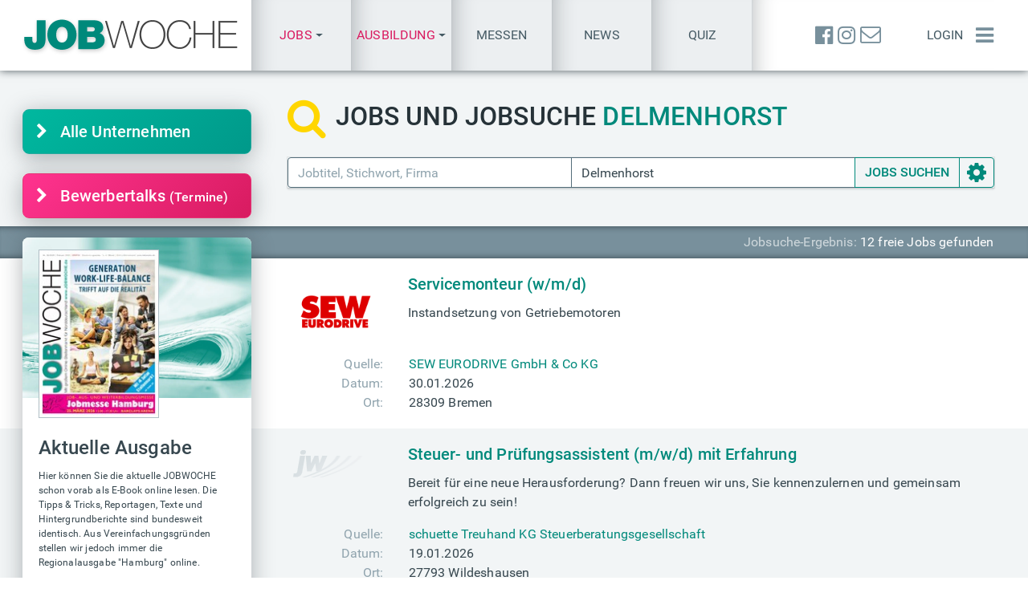

--- FILE ---
content_type: text/html; charset=UTF-8
request_url: https://www.jobwoche.de/jobs-delmenhorst
body_size: 19056
content:
<!DOCTYPE html>
<html lang="de">

<head>
    <meta charset="utf-8">
<meta name="robots" content="index,follow">
<meta name="viewport" content="width=device-width, initial-scale=1, shrink-to-fit=no, maximum-scale=1, user-scalable=0">
<meta name="description" content="Jobs und Jobsuche in Delmenhorst und Umgebung. Hier und jetzt Ihren Traum-Job in den aktuellen Angeboten für die Region Delmenhorst finden.">
<meta name="keywords" content="jobs,delmenhorst,jobs und jobsuche,it jobs,jobs.de,studium,aushilfe,verdienst,jobs weiterbildung,qualifizierung,karriere,job-anzeigen,bewerben,jobmessen,jobbörse,stellenmarkt,beruf,gehalt,lebenslauf,fachkräfte">
<meta name="referrer" content="unsafe-url">
<meta name="author" content="JOBWOCHE">
<meta http-equiv="X-UA-Compatible" content="IE=edge">
<link rel="canonical" href="https://www.jobwoche.de/jobs-delmenhorst">
<script type="application/ld+json">
[{
    "@context": "https://schema.org",
    "@type": "Event",
    "name": "11. Bremer Karrieretag",
    "startDate": "2026-02-19T09:30:00+01:00",
    "endDate": "2026-02-19T17:00:00+01:00",
    "eventAttendanceMode": "https://schema.org/MixedEventAttendanceMode",
    "eventStatus": "https://schema.org/EventScheduled",
    "location": [{
        "@type": "VirtualLocation",
        "url": "https://www.bremen-jobmesse.de/"
        },
        {
        "@type": "Place",
        "name": "ÖVB-Arena",
        "address": {
        "@type": "PostalAddress",
        "streetAddress": "Findorffstraße 101",
        "addressLocality": "Bremen",
        "postalCode": "28215",
        "addressRegion": "",
        "addressCountry": "DE"
        }
    }],
    "image": [
        "https://www.jobwoche.de/img/messen/6/2/62236663d63bfa389ccf59bd79daa685/messeplakat.webp"
    ],
    "description": "Kommen Sie am 19. Februar 2026 in die ÖVB-Arena und informieren sich bei über 80 Ausstellern live vor Ort!",
    "offers": [{
        "@type": "Offer",
        "url": "https://www.jobwoche.de/jobmessen/jobmesse-bremen-19-02-2026/eintrittskarte",
        "price": "0",
        "priceCurrency": "EUR",
        "availability": "https://schema.org/InStock",
        "name" : "Eintrittskarte",
        "validFrom": "2026-01-10T04:00:00+01:00"
        },
        {
        "@type": "Offer",
        "url": "https://www.jobwoche.de/jobmessen/jobmesse-bremen-19-02-2026/gruppenanmeldung",
        "price": "0",
        "priceCurrency": "EUR",
        "availability": "https://schema.org/InStock",
        "name" : "Gruppenanmeldung",
        "validFrom": "2026-01-10T04:00:00+01:00"
    }],
    "performer": {
        "@type": "PerformingGroup",
        "name": "JOBWOCHE"
    },
    "organizer": {
        "@type": "Organization",
        "name": "JOBWOCHE - Jobmessen",
        "url": "https://jobwoche.de/jobmessen"
    }
},
{
    "@context": "https://schema.org",
    "@type": "Event",
    "name": "Jobmesse Lüneburg 2026",
    "startDate": "2026-02-26T09:30:00+01:00",
    "endDate": "2026-02-26T17:00:00+01:00",
    "eventAttendanceMode": "https://schema.org/MixedEventAttendanceMode",
    "eventStatus": "https://schema.org/EventScheduled",
    "location": [{
        "@type": "VirtualLocation",
        "url": "https://www.jobmesse-lueneburg.de/"
        },
        {
        "@type": "Place",
        "name": "LKH Arena",
        "address": {
        "@type": "PostalAddress",
        "streetAddress": "Lüner Rennbahn 5",
        "addressLocality": "Lüneburg",
        "postalCode": "21339",
        "addressRegion": "",
        "addressCountry": "DE"
        }
    }],
    "image": [
        "https://www.jobwoche.de/img/messen/5/9/599550733bcfc42abd05cf55374afdad/messeplakat.webp"
    ],
    "description": "Jobs, Ausbildung, Studium, Weiterbildung",
    "offers": [{
        "@type": "Offer",
        "url": "https://www.jobwoche.de/jobmessen/jobmesse-lueneburg-26-02-2026/eintrittskarte",
        "price": "0",
        "priceCurrency": "EUR",
        "availability": "https://schema.org/InStock",
        "name" : "Eintrittskarte",
        "validFrom": "2026-01-10T04:00:00+01:00"
        },
        {
        "@type": "Offer",
        "url": "https://www.jobwoche.de/jobmessen/jobmesse-lueneburg-26-02-2026/gruppenanmeldung",
        "price": "0",
        "priceCurrency": "EUR",
        "availability": "https://schema.org/InStock",
        "name" : "Gruppenanmeldung",
        "validFrom": "2026-01-10T04:00:00+01:00"
    }],
    "performer": {
        "@type": "PerformingGroup",
        "name": "JOBWOCHE"
    },
    "organizer": {
        "@type": "Organization",
        "name": "JOBWOCHE - Jobmessen",
        "url": "https://jobwoche.de/jobmessen"
    }
},
{
    "@context": "https://schema.org",
    "@type": "Event",
    "name": "5. Kieler Karrieretag",
    "startDate": "2026-03-11T09:30:00+01:00",
    "endDate": "2026-03-11T17:00:00+01:00",
    "eventAttendanceMode": "https://schema.org/MixedEventAttendanceMode",
    "eventStatus": "https://schema.org/EventScheduled",
    "location": [{
        "@type": "VirtualLocation",
        "url": "https://www.kiel-jobmesse.de/"
        },
        {
        "@type": "Place",
        "name": "Ostseekai Kiel",
        "address": {
        "@type": "PostalAddress",
        "streetAddress": "Ostseekai 1",
        "addressLocality": "Kiel",
        "postalCode": "24105",
        "addressRegion": "",
        "addressCountry": "DE"
        }
    }],
    "image": [
        "https://www.jobwoche.de/img/messen/8/7/8747c60f1fa994da385a71f921e561e5/messeplakat.webp"
    ],
    "description": "Kommen Sie am 11. März 2026 ins Cruise Terminal am Ostseekai und informieren Sie sich bei rund 100 Unternehmen live vor Ort!",
    "offers": [{
        "@type": "Offer",
        "url": "https://www.jobwoche.de/jobmessen/jobmesse-kiel-11-03-2026/eintrittskarte",
        "price": "0",
        "priceCurrency": "EUR",
        "availability": "https://schema.org/InStock",
        "name" : "Eintrittskarte",
        "validFrom": "2026-01-10T04:00:00+01:00"
        },
        {
        "@type": "Offer",
        "url": "https://www.jobwoche.de/jobmessen/jobmesse-kiel-11-03-2026/gruppenanmeldung",
        "price": "0",
        "priceCurrency": "EUR",
        "availability": "https://schema.org/InStock",
        "name" : "Gruppenanmeldung",
        "validFrom": "2026-01-10T04:00:00+01:00"
    }],
    "performer": {
        "@type": "PerformingGroup",
        "name": "JOBWOCHE"
    },
    "organizer": {
        "@type": "Organization",
        "name": "JOBWOCHE - Jobmessen",
        "url": "https://jobwoche.de/jobmessen"
    }
},
{
    "@context": "https://schema.org",
    "@type": "Event",
    "name": "37. Job- & Weiterbildungsmesse",
    "startDate": "2026-03-25T09:00:00+01:00",
    "endDate": "2026-03-25T17:30:00+01:00",
    "eventAttendanceMode": "https://schema.org/MixedEventAttendanceMode",
    "eventStatus": "https://schema.org/EventScheduled",
    "location": [{
        "@type": "VirtualLocation",
        "url": "https://www.hamburg-jobmesse.de/"
        },
        {
        "@type": "Place",
        "name": "Barclays Arena, Hamburg",
        "address": {
        "@type": "PostalAddress",
        "streetAddress": "Hellgrundweg 44",
        "addressLocality": "Hamburg",
        "postalCode": "22525",
        "addressRegion": "",
        "addressCountry": "DE"
        }
    }],
    "image": [
        "https://www.jobwoche.de/img/messen/a/b/ab77af98b691281ac7f4a455ea452038/messeplakat.webp"
    ],
    "description": "Norddeutschlands größte Job - Aus- und Weiterbildungsmesse erwartet wieder über 7.500 Besucher und mehr als 200 Aussteller in der Barclays Arena Hamburg.",
    "offers": [{
        "@type": "Offer",
        "url": "https://www.jobwoche.de/jobmessen/jobmesse-hamburg-25-03-2026/eintrittskarte",
        "price": "0",
        "priceCurrency": "EUR",
        "availability": "https://schema.org/InStock",
        "name" : "Eintrittskarte",
        "validFrom": "2026-01-10T04:00:00+01:00"
        },
        {
        "@type": "Offer",
        "url": "https://www.jobwoche.de/jobmessen/jobmesse-hamburg-25-03-2026/gruppenanmeldung",
        "price": "0",
        "priceCurrency": "EUR",
        "availability": "https://schema.org/InStock",
        "name" : "Gruppenanmeldung",
        "validFrom": "2026-01-10T04:00:00+01:00"
    }],
    "performer": {
        "@type": "PerformingGroup",
        "name": "JOBWOCHE"
    },
    "organizer": {
        "@type": "Organization",
        "name": "JOBWOCHE - Jobmessen",
        "url": "https://jobwoche.de/jobmessen"
    }
},
{
    "@context": "https://schema.org",
    "@type": "Event",
    "name": "28. Ausbildungs- & Studienmesse",
    "startDate": "2026-03-25T09:00:00+01:00",
    "endDate": "2026-03-25T17:30:00+01:00",
    "eventAttendanceMode": "https://schema.org/MixedEventAttendanceMode",
    "eventStatus": "https://schema.org/EventScheduled",
    "location": [{
        "@type": "VirtualLocation",
        "url": "https://www.ausbildungsmesse-hamburg.de/"
        },
        {
        "@type": "Place",
        "name": "Barclays Arena, Hamburg",
        "address": {
        "@type": "PostalAddress",
        "streetAddress": "Hellgrundweg 44",
        "addressLocality": "Hamburg",
        "postalCode": "22525",
        "addressRegion": "",
        "addressCountry": "DE"
        }
    }],
    "image": [
        "https://www.jobwoche.de/img/messen/b/9/b9ed74904eb922c752ee0904f26ded46/messeplakat.webp"
    ],
    "description": "Norddeutschlands große Ausbildungs- und Studienmesse erwartet wieder über 3.500 Besucher und mehr als 80 Aussteller in der Barclays Arena Hamburg.",
    "offers": [{
        "@type": "Offer",
        "url": "https://www.jobwoche.de/jobmessen/ausbildungsmesse-hamburg-25-03-2026/eintrittskarte",
        "price": "0",
        "priceCurrency": "EUR",
        "availability": "https://schema.org/InStock",
        "name" : "Eintrittskarte",
        "validFrom": "2026-01-10T04:00:00+01:00"
        },
        {
        "@type": "Offer",
        "url": "https://www.jobwoche.de/jobmessen/ausbildungsmesse-hamburg-25-03-2026/gruppenanmeldung",
        "price": "0",
        "priceCurrency": "EUR",
        "availability": "https://schema.org/InStock",
        "name" : "Gruppenanmeldung",
        "validFrom": "2026-01-10T04:00:00+01:00"
    }],
    "performer": {
        "@type": "PerformingGroup",
        "name": "JOBWOCHE"
    },
    "organizer": {
        "@type": "Organization",
        "name": "JOBWOCHE - Jobmessen",
        "url": "https://jobwoche.de/jobmessen"
    }
},
{
    "@context": "https://schema.org",
    "@type": "Event",
    "name": "8. Flensburger Karrieretag",
    "startDate": "2026-09-23T09:30:00+02:00",
    "endDate": "2026-09-23T17:00:00+02:00",
    "eventAttendanceMode": "https://schema.org/MixedEventAttendanceMode",
    "eventStatus": "https://schema.org/EventScheduled",
    "location": [{
        "@type": "VirtualLocation",
        "url": "https://www.flensburg-jobmesse.de/"
        },
        {
        "@type": "Place",
        "name": "GP JOULE Arena, Flensburg",
        "address": {
        "@type": "PostalAddress",
        "streetAddress": "Campusallee 2",
        "addressLocality": "Flensburg",
        "postalCode": "24943",
        "addressRegion": "",
        "addressCountry": "DE"
        }
    }],
    "image": [
        "https://www.jobwoche.de/img/messen/c/5/c508da57bf6d49d22f901618f845ae77/messeplakat.webp"
    ],
    "description": "Kommen Sie zur großen Job-, Aus- und Weiterbildungsmesse am 23. September 2026 in die GP JOULE Arena, Flensburg. Informieren oder Bewerben Sie sich bei zahlreichen namhaften Unternehmen live vor Ort!",
    "offers": [{
        "@type": "Offer",
        "url": "https://www.jobwoche.de/jobmessen/jobmesse-flensburg-23-09-2026/eintrittskarte",
        "price": "0",
        "priceCurrency": "EUR",
        "availability": "https://schema.org/InStock",
        "name" : "Eintrittskarte",
        "validFrom": "2026-01-10T04:00:00+01:00"
        },
        {
        "@type": "Offer",
        "url": "https://www.jobwoche.de/jobmessen/jobmesse-flensburg-23-09-2026/gruppenanmeldung",
        "price": "0",
        "priceCurrency": "EUR",
        "availability": "https://schema.org/InStock",
        "name" : "Gruppenanmeldung",
        "validFrom": "2026-01-10T04:00:00+01:00"
    }],
    "performer": {
        "@type": "PerformingGroup",
        "name": "JOBWOCHE"
    },
    "organizer": {
        "@type": "Organization",
        "name": "JOBWOCHE - Jobmessen",
        "url": "https://jobwoche.de/jobmessen"
    }
},
{
    "@context": "https://schema.org",
    "@type": "Event",
    "name": "9. Lübecker Karrieretag",
    "startDate": "2026-09-30T09:30:00+02:00",
    "endDate": "2026-09-30T17:00:00+02:00",
    "eventAttendanceMode": "https://schema.org/MixedEventAttendanceMode",
    "eventStatus": "https://schema.org/EventScheduled",
    "location": [{
        "@type": "VirtualLocation",
        "url": "https://www.luebeck-jobmesse.de/"
        },
        {
        "@type": "Place",
        "name": "Musik- und Kongresshalle (MuK)",
        "address": {
        "@type": "PostalAddress",
        "streetAddress": "Willy-Brandt-Allee 10",
        "addressLocality": "Lübeck",
        "postalCode": "23554",
        "addressRegion": "",
        "addressCountry": "DE"
        }
    }],
    "image": [
        "https://www.jobwoche.de/img/messen/1/f/1f4da844338fdb610a3c52015cc145e6/messeplakat.webp"
    ],
    "description": "Kommen Sie zur großen Job-, Aus- und Weiterbildungsmesse am 30. September 2026 in die Musik- und Kongresshalle Lübeck. Informieren oder bewerben Sie sich bei zahlreichen namhaften Unternehmen direkt vor Ort!",
    "offers": [{
        "@type": "Offer",
        "url": "https://www.jobwoche.de/jobmessen/jobmesse-luebeck-30-09-2026/eintrittskarte",
        "price": "0",
        "priceCurrency": "EUR",
        "availability": "https://schema.org/InStock",
        "name" : "Eintrittskarte",
        "validFrom": "2026-01-10T04:00:00+01:00"
        },
        {
        "@type": "Offer",
        "url": "https://www.jobwoche.de/jobmessen/jobmesse-luebeck-30-09-2026/gruppenanmeldung",
        "price": "0",
        "priceCurrency": "EUR",
        "availability": "https://schema.org/InStock",
        "name" : "Gruppenanmeldung",
        "validFrom": "2026-01-10T04:00:00+01:00"
    }],
    "performer": {
        "@type": "PerformingGroup",
        "name": "JOBWOCHE"
    },
    "organizer": {
        "@type": "Organization",
        "name": "JOBWOCHE - Jobmessen",
        "url": "https://jobwoche.de/jobmessen"
    }
},
{
    "@context": "https://schema.org",
    "@type": "Event",
    "name": "Die große Jobmesse für Neumünster",
    "startDate": "2026-10-07T09:30:00+02:00",
    "endDate": "2026-10-07T17:00:00+02:00",
    "eventAttendanceMode": "https://schema.org/MixedEventAttendanceMode",
    "eventStatus": "https://schema.org/EventScheduled",
    "location": [{
        "@type": "VirtualLocation",
        "url": "https://www.nms-jobmesse.de/"
        },
        {
        "@type": "Place",
        "name": "Dr. Uwe Harder Stadthalle",
        "address": {
        "@type": "PostalAddress",
        "streetAddress": "Kleinflecken 1",
        "addressLocality": "Neumünster",
        "postalCode": "24534",
        "addressRegion": "",
        "addressCountry": "DE"
        }
    }],
    "image": [
        "https://www.jobwoche.de/img/messen/f/b/fb4df205e0a180000661bd8c92ded535/messeplakat.webp"
    ],
    "description": "Job-, Aus- und Weiterbildungsmesse Neumünster 2026",
    "offers": [{
        "@type": "Offer",
        "url": "https://www.jobwoche.de/jobmessen/jobmesse-neumuenster-07-10-2026/eintrittskarte",
        "price": "0",
        "priceCurrency": "EUR",
        "availability": "https://schema.org/InStock",
        "name" : "Eintrittskarte",
        "validFrom": "2026-01-10T04:00:00+01:00"
        },
        {
        "@type": "Offer",
        "url": "https://www.jobwoche.de/jobmessen/jobmesse-neumuenster-07-10-2026/gruppenanmeldung",
        "price": "0",
        "priceCurrency": "EUR",
        "availability": "https://schema.org/InStock",
        "name" : "Gruppenanmeldung",
        "validFrom": "2026-01-10T04:00:00+01:00"
    }],
    "performer": {
        "@type": "PerformingGroup",
        "name": "JOBWOCHE"
    },
    "organizer": {
        "@type": "Organization",
        "name": "JOBWOCHE - Jobmessen",
        "url": "https://jobwoche.de/jobmessen"
    }
},
{
    "@context": "https://schema.org",
    "@type": "Event",
    "name": "38. Job- & Weiterbildungsmesse",
    "startDate": "2026-10-14T09:00:00+02:00",
    "endDate": "2026-10-14T17:30:00+02:00",
    "eventAttendanceMode": "https://schema.org/MixedEventAttendanceMode",
    "eventStatus": "https://schema.org/EventScheduled",
    "location": [{
        "@type": "VirtualLocation",
        "url": "https://www.jobwoche.de/jobmessen/jobmesse-hamburg-14-10-2026"
        },
        {
        "@type": "Place",
        "name": "Barclays Arena, Hamburg",
        "address": {
        "@type": "PostalAddress",
        "streetAddress": "Hellgrundweg 44",
        "addressLocality": "Hamburg",
        "postalCode": "22525",
        "addressRegion": "",
        "addressCountry": "DE"
        }
    }],
    "image": [
        "https://www.jobwoche.de/img/messen/0/1/0119892f248fb546f14973dcbd401019/messeplakat.webp"
    ],
    "description": "Norddeutschlands größte Job - Aus- und Weiterbildungsmesse erwartet wieder über 7.500 Besucher und mehr als 200 Aussteller in der Barclays Arena Hamburg.",
    "offers": [{
        "@type": "Offer",
        "url": "https://www.jobwoche.de/jobmessen/jobmesse-hamburg-14-10-2026/eintrittskarte",
        "price": "0",
        "priceCurrency": "EUR",
        "availability": "https://schema.org/InStock",
        "name" : "Eintrittskarte",
        "validFrom": "2026-01-10T04:00:00+01:00"
        },
        {
        "@type": "Offer",
        "url": "https://www.jobwoche.de/jobmessen/jobmesse-hamburg-14-10-2026/gruppenanmeldung",
        "price": "0",
        "priceCurrency": "EUR",
        "availability": "https://schema.org/InStock",
        "name" : "Gruppenanmeldung",
        "validFrom": "2026-01-10T04:00:00+01:00"
    }],
    "performer": {
        "@type": "PerformingGroup",
        "name": "JOBWOCHE"
    },
    "organizer": {
        "@type": "Organization",
        "name": "JOBWOCHE - Jobmessen",
        "url": "https://jobwoche.de/jobmessen"
    }
},
{
    "@context": "https://schema.org",
    "@type": "Event",
    "name": "29. Ausbildungs- & Studienmesse",
    "startDate": "2026-10-14T09:00:00+02:00",
    "endDate": "2026-10-14T17:30:00+02:00",
    "eventAttendanceMode": "https://schema.org/MixedEventAttendanceMode",
    "eventStatus": "https://schema.org/EventScheduled",
    "location": [{
        "@type": "VirtualLocation",
        "url": "https://www.jobwoche.de/jobmessen/ausbildungsmesse-hamburg-14-10-2026"
        },
        {
        "@type": "Place",
        "name": "Barclays Arena, Hamburg",
        "address": {
        "@type": "PostalAddress",
        "streetAddress": "Hellgrundweg 44",
        "addressLocality": "Hamburg",
        "postalCode": "22525",
        "addressRegion": "",
        "addressCountry": "DE"
        }
    }],
    "image": [
        "https://www.jobwoche.de/img/messen/9/d/9d3676d02479525dc4c44194bfbf6092/messeplakat.webp"
    ],
    "description": "Norddeutschlands große Ausbildungs- und Studienmesse erwartet wieder über 7.500 Besucher und mehr als 150 Aussteller in der Barclays Arena Hamburg.",
    "offers": [{
        "@type": "Offer",
        "url": "https://www.jobwoche.de/jobmessen/ausbildungsmesse-hamburg-14-10-2026/eintrittskarte",
        "price": "0",
        "priceCurrency": "EUR",
        "availability": "https://schema.org/InStock",
        "name" : "Eintrittskarte",
        "validFrom": "2026-01-10T04:00:00+01:00"
        },
        {
        "@type": "Offer",
        "url": "https://www.jobwoche.de/jobmessen/ausbildungsmesse-hamburg-14-10-2026/gruppenanmeldung",
        "price": "0",
        "priceCurrency": "EUR",
        "availability": "https://schema.org/InStock",
        "name" : "Gruppenanmeldung",
        "validFrom": "2026-01-10T04:00:00+01:00"
    }],
    "performer": {
        "@type": "PerformingGroup",
        "name": "JOBWOCHE"
    },
    "organizer": {
        "@type": "Organization",
        "name": "JOBWOCHE - Jobmessen",
        "url": "https://jobwoche.de/jobmessen"
    }
},
{
    "@context": "https://schema.org",
    "@type": "Event",
    "name": "Die große Jobmesse für Bochum | NRW-Stadiontour",
    "startDate": "2026-11-17T09:30:00+01:00",
    "endDate": "2026-11-17T17:30:00+01:00",
    "eventAttendanceMode": "https://schema.org/MixedEventAttendanceMode",
    "eventStatus": "https://schema.org/EventScheduled",
    "location": [{
        "@type": "VirtualLocation",
        "url": "https://www.jobwoche.de/jobmessen/jobmesse-bochum-17-11-2026"
        },
        {
        "@type": "Place",
        "name": "Vonovia-Ruhr Stadion in Bochum",
        "address": {
        "@type": "PostalAddress",
        "streetAddress": "Castroper Str. 145",
        "addressLocality": "Bochum",
        "postalCode": "44791",
        "addressRegion": "",
        "addressCountry": "DE"
        }
    }],
    "image": [
        "https://www.jobwoche.de/img/messen/2/6/26e65708644c02f9e155da0d10a3df7d/messeplakat.webp"
    ],
    "description": "Job-, Aus- und Weiterbildungsmesse Bochum - NRW Stadiontour 2026\r\nInformieren oder Bewerben Sie sich bei zahlreichen namhaften Unternehmen live vor Ort!",
    "offers": [{
        "@type": "Offer",
        "url": "https://www.jobwoche.de/jobmessen/jobmesse-bochum-17-11-2026/eintrittskarte",
        "price": "0",
        "priceCurrency": "EUR",
        "availability": "https://schema.org/InStock",
        "name" : "Eintrittskarte",
        "validFrom": "2026-01-10T04:00:00+01:00"
        },
        {
        "@type": "Offer",
        "url": "https://www.jobwoche.de/jobmessen/jobmesse-bochum-17-11-2026/gruppenanmeldung",
        "price": "0",
        "priceCurrency": "EUR",
        "availability": "https://schema.org/InStock",
        "name" : "Gruppenanmeldung",
        "validFrom": "2026-01-10T04:00:00+01:00"
    }],
    "performer": {
        "@type": "PerformingGroup",
        "name": "JOBWOCHE"
    },
    "organizer": {
        "@type": "Organization",
        "name": "JOBWOCHE - Jobmessen",
        "url": "https://jobwoche.de/jobmessen"
    }
},
{
    "@context": "https://schema.org",
    "@type": "Event",
    "name": "Die große Jobmesse für Dortmund | NRW-Stadiontour",
    "startDate": "2026-11-19T09:30:00+01:00",
    "endDate": "2026-11-19T17:30:00+01:00",
    "eventAttendanceMode": "https://schema.org/MixedEventAttendanceMode",
    "eventStatus": "https://schema.org/EventScheduled",
    "location": [{
        "@type": "VirtualLocation",
        "url": "https://www.jobwoche.de/jobmessen/jobmesse-dortmund-19-11-2026"
        },
        {
        "@type": "Place",
        "name": "Signal Iduna Park Dortmund",
        "address": {
        "@type": "PostalAddress",
        "streetAddress": "Strobelallee 50",
        "addressLocality": "Dortmund",
        "postalCode": "44139",
        "addressRegion": "",
        "addressCountry": "DE"
        }
    }],
    "image": [
        "https://www.jobwoche.de/img/messen/e/e/ee54a73b43ca03bc868c9c7f81cecc48/messeplakat.webp"
    ],
    "description": "Job-, Aus- und Weiterbildungsmessen NRW Stadiontour 2026 Dortmund",
    "offers": [{
        "@type": "Offer",
        "url": "https://www.jobwoche.de/jobmessen/jobmesse-dortmund-19-11-2026/eintrittskarte",
        "price": "0",
        "priceCurrency": "EUR",
        "availability": "https://schema.org/InStock",
        "name" : "Eintrittskarte",
        "validFrom": "2026-01-10T04:00:00+01:00"
        },
        {
        "@type": "Offer",
        "url": "https://www.jobwoche.de/jobmessen/jobmesse-dortmund-19-11-2026/gruppenanmeldung",
        "price": "0",
        "priceCurrency": "EUR",
        "availability": "https://schema.org/InStock",
        "name" : "Gruppenanmeldung",
        "validFrom": "2026-01-10T04:00:00+01:00"
    }],
    "performer": {
        "@type": "PerformingGroup",
        "name": "JOBWOCHE"
    },
    "organizer": {
        "@type": "Organization",
        "name": "JOBWOCHE - Jobmessen",
        "url": "https://jobwoche.de/jobmessen"
    }
}]
</script>    <link rel="alternate" type="application/rss+xml" href="https://www.jobwoche.de/rss/jobs-delmenhorst">
            <title>Jobs und Jobsuche in Delmenhorst und Umgebung</title>
    <link rel="icon" type="image/png" href="/img/favicon.png">
    <link rel="apple-touch-icon" href="/img/favicon-128x128.png"/>
        <link rel="stylesheet" href="/cln/css/main.min.css?v=1.15.42" type="text/css">
    </head>

<body id="page-top" data-dvc="0" data-ili="false">
    <div id="prl">
        <div class="spinner">
            <div class="rect1"></div>
            <div class="rect2"></div>
            <div class="rect3"></div>
            <div class="rect4"></div>
            <div class="rect5"></div>
        </div>
    </div>
    <header id="nav-top" class="container-fluid">
    <nav class="hbg">
        <div class="con row" id="nav-top-main">
            <div class="col-12">
                <a id="lgo" href="/" title="Jobs &amp; Jobsuche in Delmenhorst und Umgebung"><img class="img-fluid" src="/img/logos/jobsuche-270x50.png" alt="Jobs &amp; Jobsuche | JOBWOCHE - Logo" width="270" height="50"></a>
                                <div class="nav-txt-lnk nav-ssm justify-content-center">
                                        <a href="/jobmessen"><span class="lh-1 text-center text-danger">Job-Messen</span></a>
                </div>
                <div id="rgt0">
                    <div id="nav-top-lnks" class="nav-hsm">
                                                <div class="btn-group">
                        <a class="dropdown-toggle topmenus cup" role="button" tabindex="0" id="dd_menu_lnk_js" data-toggle="dropdown" aria-haspopup="true" aria-expanded="false" title="Jobs"><div class="lh-1"><span class="text-danger">Jobs</span></div></a>
                        <div class="dropdown-menu csh" aria-labelledby="dd_menu_lnk_js">
                            <a href="/live/jobsprechstunde" class="dropdown-item live-lnk" title="24/7 Job-Sprechstunde - Jobs suchen &amp; finden"><span class="text-danger"><i class="fa fa-fw fa-circle mr-3 text-danger blink-icon" aria-hidden="true"></i>Jobs suchen & finden</span></a>
                            <div class="dropdown-divider"></div>
                            <a href="/live/jobsprechstunde/karte" class="dropdown-item live-lnk" title="24/7 Job-Sprechstunde - Jobs &amp; Weiterbildung"><i class="fa fa-fw fa-map-marker mr-3 text-500" aria-hidden="true"></i>JOB-Map</a>
                            <a href="/live/jobsprechstunde/termine" class="dropdown-item live-lnk" title="24/7 Job-Sprechstunde - Jobs &amp; Weiterbildung"><i class="fa fa-fw fa-calendar mr-3 text-500" aria-hidden="true"></i>Bewerbertalks <span class="fsz-12">(Termine)</span></a>
                            <a href="/live/jobsprechstunde/videos" class="dropdown-item live-lnk" title="24/7 Job-Sprechstunde - Jobs &amp; Weiterbildung"><i class="fa fa-fw fa-film mr-3 text-500" aria-hidden="true"></i>Videos</a>
                            <a href="/jobs/|||01%2C02||||||||" class="dropdown-item live-lnk" title="Aktuelle Job &amp; Weiterbildungs-Angebote"><i class="fa fa-fw fa-list-ul mr-3 text-500" aria-hidden="true"></i>Anzeigenliste</a>
                        </div>
                    </div>
                    <div class="btn-group">
                        <a class="dropdown-toggle topmenus cup" role="button" tabindex="0" id="dd_menu_lnk_as" data-toggle="dropdown" aria-haspopup="true" aria-expanded="false" title="Ausbildung"><div class="lh-1"><span class="text-danger">Ausbildung</span></div></a>
                        <div class="dropdown-menu csh" aria-labelledby="dd_menu_lnk_as">
                            <a href="/live/azubisprechstunde" class="dropdown-item live-lnk" title="24/7 AZUBI-Sprechstunde - Ausbildung - Studium - Duales Studium - Praktika"><span class="text-danger"><i class="fa fa-fw fa-circle mr-3 text-danger blink-icon" aria-hidden="true"></i>Ausbildung finden</span></a>
                            <div class="dropdown-divider"></div>
                            <a href="/live/azubisprechstunde/karte" class="dropdown-item live-lnk" title="24/7 AZUBI-Sprechstunde - Ausbildung - Studium - Duales Studium - Praktika"><i class="fa fa-fw fa-map-marker mr-3 text-500" aria-hidden="true"></i>AZUBI-Map</a>
                            <a href="/live/azubisprechstunde/termine" class="dropdown-item live-lnk" title="24/7 AZUBI-Sprechstunde - Ausbildung - Studium - Duales Studium - Praktika"><i class="fa fa-fw fa-calendar mr-3 text-500" aria-hidden="true"></i>Bewerbertalks <span class="fsz-12">(Termine)</span></a>
                            <a href="/live/azubisprechstunde/videos" class="dropdown-item live-lnk" title="24/7 AZUBI-Sprechstunde - Ausbildung - Studium - Duales Studium - Praktika"><i class="fa fa-fw fa-film mr-3 text-500" aria-hidden="true"></i>Videos</a>
                            <a href="/jobs/|||03||||||||" class="dropdown-item live-lnk" title="Aktuelle Ausbildungs-Angebote"><i class="fa fa-fw fa-list-ul mr-3 text-500" aria-hidden="true"></i>Anzeigenliste</a>
                        </div>
                    </div>
                                                <a href="/jobmessen">Messen</a>
                        <a href="https://news.jobwoche.de/" target="_blank" class="d-none d-lg-flex">News</a>
                        <a href="/einstellungstest" class="d-none d-lg-flex">Quiz</a>
                                            </div>
                    <div id="wrp-nav-top-right">
                        <div id="ibtns">
                            <a href="https://www.facebook.com/Jobwoche" target="_blank" title="JOBWOCHE - Facebook"><i class="fa fa-facebook-official" aria-hidden="true"></i></a>
                            <a href="https://www.instagram.com/jobwoche/" target="_blank" title="JOBWOCHE - Instagram"><i class="fa fa-instagram" aria-hidden="true"></i></a>
                            <a href="mailto:info@jobwoche.de" title="Kontakt per E-Mail"><i class="fa fa-envelope-o" aria-hidden="true"></i></a>
                        </div>
                                                <div id="usr" class="nav-txt-lnk">
                            <a id="lgi" class="ajx" href="/login">Login</a>
                        </div>
                                                <a id="mbtn" href="#" aria-label="Menü einblenden"><i class="fa fa-bars" aria-hidden="true"></i></a>
                    </div>
                </div>
            </div>
        </div>
    </nav>
        <nav class="collapse" id="nav-top-sub">
        <div class="hbg bg-50 nav-ssm">
    <div id="nav-top-lnks-xs" class="d-flex flex-row">
        <a href="/live/jobwoche-24-7" class="live-lnk">Jobs</a>
        <a href="/jobmessen">Messen</a>
        <a href="/zeitung">Zeitung</a>
    </div>
</div>        <div class="hbg bg-900 pt-2">
            <div class="row con border-bottom-0">

    <div class="col-md-3">
        <h3 class="h5"><i class="fa fa-fw fa-search mr-2" aria-hidden="true"></i>Jobs</h3>
        <ul class="list-unstyled">
            <li><a href="/live/jobwoche-24-7" class="live-lnk"><i class="fa fa-circle mr-2 text-danger blink-icon" aria-hidden="true"></i>Karriere-Sprechstunde</a></li>
            <li><a href="/live/jobsprechstunde" class="live-lnk" title="24/7 Job-Sprechstunde - Jobs &amp; Weiterbildung"><i class="fa fa-circle mr-2 text-danger blink-icon" aria-hidden="true"></i><span class="text-warning">Jobs</span> finden</a></li>
            <li><a href="/live/azubisprechstunde" class="live-lnk" title="24/7 AZUBI-Sprechstunde - Ausbildung - Studium - Duales Studium - Praktika"><i class="fa fa-circle mr-2 text-danger blink-icon" aria-hidden="true"></i><span class="text-warning">Ausbildung</span> finden</a></li>
                    </ul>
    </div>

    <div class="col-md-3">
        <h3 class="h5"><i class="fa fa-fw fa-clock-o mr-2" aria-hidden="true"></i>Messen</h3>
        <ul class="list-unstyled">
                        <li><a href="/jobmessen">Aktuelle Jobmessen</a></li>
            <li><a href="/messen">Eintrittskarten</a></li>
            <!-- <li>Messebedarf</li> -->
            <li><a href="mailto:messe@jobwoche.de">messe@jobwoche.de</a></li>
        </ul>
    </div>

    <div class="col-md-3">

        <h3 class="h5"><i class="fa fa-fw fa-newspaper-o mr-2" aria-hidden="true"></i>Zeitung</h3>
        <ul class="list-unstyled">
            <li><a href="/zeitung">Heftarchiv</a></li>
            <li><a href="/zeitung/jobs-aktuell" target="_blank">Aktuelle Ausgabe</a></li>
            <li><a href="/zeitung-talente-kompakt">TALENTE kompakt</a></li>
        </ul>
    </div>

    <div class="col-md-3">
        <h3 class="h5"><i class="fa fa-fw fa-newspaper-o mr-2" aria-hidden="true"></i>Quiz & Mehr</h3>
        <ul class="list-unstyled">
            <li><a href="/einstellungstest">Einstellungstest</a></li>
            <li><a href="/einstellungstest/allgemeinwissen">Quiz des Tages</a></li>
        </ul>
    </div>
</div>
<div class="row con">

    <div class="col-md-3">
        <h3 class="h5"><i class="fa fa-fw fa-map-marker mr-2" aria-hidden="true"></i>Verlag</h3>
        <address class="mb-0">
            Wolter-Rousseaux Media GmbH<br>
            Gutenbergring 39 - 41<br>
            22848 Norderstedt
        </address>
    </div>

    <div class="col-md-3">
        <h3 class="h5"><i class="fa fa-fw fa-table mr-2" aria-hidden="true"></i>Media</h3>
        <ul class="list-unstyled">
            <li><a href="/mediadaten">Mediadaten</a></li>
            <li><a href="/kunden/job">Anzeige schalten</a></li>
            <li><a href="mailto:anzeigen@jobwoche.de">anzeigen@jobwoche.de</a></li>
            <li><a href="/jobwoche">Über JOBWOCHE</a></li>
            <li></li>
        </ul>
    </div>

    <div class="col-md-3">
        <h3 class="h5"><i class="fa fa-fw fa-envelope mr-2" aria-hidden="true"></i>Kontakt</h3>
        <ul class="list-unstyled">
            <li><a href="mailto:info@jobwoche.de">info@jobwoche.de</a></li>
            <li><a href="mailto:presse@jobwoche.de">presse@jobwoche.de</a></li>
            <li><a href="tel:+49(0)4064666160">+49(0) 40 646 661 60</a></li>
            <li><a href="fax:+49(0)40646661610">+49(0) 40 646 661 610</a></li>
            <li class="smi pt-1">
                <a href="https://www.facebook.com/Jobwoche" target="_blank" title="JOBWOCHE - Facebook"><i class="fa fa-facebook-official" aria-hidden="true"></i></a>
                <a href="https://www.instagram.com/jobwoche/" target="_blank" title="JOBWOCHE - Instagram"><i class="fa fa-instagram" aria-hidden="true"></i></a>
                <a href="https://www.youtube.com/user/JobsKompakt" target="_blank" title="JOBWOCHE - YouTube"><i class="fa fa-youtube-play" aria-hidden="true"></i></a>
                <a href="mailto:info@jobwoche.de"><i class="fa fa-envelope" aria-hidden="true"></i></a>
            </li>
        </ul>
    </div>

    <div class="col-md-3">
        <h3 class="h5"><i class="fa fa-fw fa-user mr-2" aria-hidden="true"></i>Benutzer</h3>
        <ul class="list-unstyled">
                        <li><a class="ajx" href="/login">Login</a></li>
                        <li><a href="/anmeldung">Anmeldung</a></li>
            <li><a href="/passwort-vergessen">Passwort vergessen</a></li>
        </ul>
    </div>

</div>        </div>
        <div class="hbg bg-900">
            <div class="row con">
    <div class="col text-center">
        <ul class="list-inline">
            <li class="list-inline-item d-none d-sm-inline-block"><span>&copy; 2025</span></li>
            <li class="list-inline-item"><a class="rpl" href="/impressum">Impressum</a></li>
            <li class="list-inline-item"><a class="rpl" href="/datenschutz">Datenschutz</a></li>
            <li class="list-inline-item"><a class="rpl" href="/agb">AGB</a></li>
            <li class="list-inline-item"><a class="rpl" href="/img/pdf/AGB_zu_den_Karrieretagen_von_JOBWOCHE.pdf" target="_blank">Messe-AGB</a></li>
        </ul>
    </div>
</div>        </div>
    </nav>
    </header>
<main id="mco">
    <div class="pdt"></div>
        <div id="cols2">
    <div class="hbg bg-50">
    <div class="con row">
        <div class="col-lg-8 offset-lg-4">
            <h1 class="col-hl"><i class="fa fa-search" aria-hidden="true"></i>Jobs und Jobsuche <span class="text-primary">Delmenhorst</span></h1>
            <div id="sfrm" class="mb-5" data-qo="{&quot;loc&quot;:&quot;Delmenhorst&quot;,&quot;txt&quot;:&quot;&quot;,&quot;cl_scopes&quot;:&quot;01,02,03&quot;,&quot;cl_profs&quot;:&quot;&quot;,&quot;cl_jobs&quot;:&quot;&quot;,&quot;cl_hireds&quot;:&quot;&quot;,&quot;cl_times&quot;:&quot;&quot;,&quot;cl_poss&quot;:&quot;&quot;,&quot;cl_tags&quot;:&quot;&quot;,&quot;lat&quot;:&quot;53.05056000&quot;,&quot;lng&quot;:&quot;8.63167000&quot;,&quot;dist&quot;:25,&quot;rpp&quot;:10,&quot;pcur&quot;:1}" data-url="/jobs/">
                <input type="hidden" name="job_scope" value="01">
                <!-- <div>
                    <div class="tfs input-group">
                        <input type="text" class="form-control input" name="qt" placeholder="Jobtitel, Stichwort">
                        <input type="text" class="form-control input" name="ql" placeholder="Ort oder PLZ">
                        <div></div>
                    </div>
                    <a class="lnk-gray tgl-adv" href="#">Detailsuche</a>
                </div> -->

                <div class="sbr input-group">
                    <input type="text" class="form-control" name="qt" id="qt" value="" placeholder="Jobtitel, Stichwort, Firma" aria-label="Jobtitel Stichwort">
                    <input type="text" class="form-control" name="ql" id="ql" value="Delmenhorst" placeholder="Ort oder PLZ" aria-label="Ort PLZ">
                    <div class="input-group-append">
                        <button class="btn btn-outline-primary rpl sbtn" type="button"><span class="d-none d-lg-inline">JOBS </span>SUCHEN</button>
                        <button class="btn btn-outline-primary rpl" type="button" data-toggle="collapse" data-target="#adv" title="Jobsuche-Einstellungen"><i class="fa fa-lg fa-cog" aria-hidden="true" aria-label="Jobsuche-Einstellungen"></i></button>
                    </div>
                </div>

                <div id="adv" class="text-left collapse">

                    <div class="acc acc-cls py-5">

                        <div class="card opn rounded-bottom-0" data-key="cl_dist">
                            <div class="card-header hi" role="button">
                                <h2 class="chdl h5">Suchbereich</h2>
                            </div>
                            <div class="collapse">
                                <div class="card-body">
                                                                        <h4 class="h6">Suchradius:</h4>
                                                                        <div>
                                        <input name="dist-inp" id="dist-inp" class="jw-slider nai" type="range" min="1" max="100" step="1" value="25">
                                        <div class="dist-lgd pt-1">
                                            <span class="dist-min">1 km</span>
                                            <span class="dist-cur"></span>
                                            <span class="dist-max">100 km</span>
                                        </div>
                                    </div>
                                </div>
                            </div>
                        </div>

                        <div class="card rounded-0" data-key="cl_scopes">
                            <div class="card-header" role="button">
                                <h3 class="chdl h5">Anzeigen-Kategorie</h3>
                            </div>
                            <div class="collapse">
                                <div class="card-body">
                                                                            <div class="custom-control custom-checkbox">
                                            <input type="checkbox" class="custom-control-input" id="scope01" name="cl_scopes" value="01" checked>
                                            <label class="custom-control-label" for="scope01">Jobs</label>
                                        </div>
                                                                                <div class="custom-control custom-checkbox">
                                            <input type="checkbox" class="custom-control-input" id="scope02" name="cl_scopes" value="02" checked>
                                            <label class="custom-control-label" for="scope02">Weiterbildung</label>
                                        </div>
                                                                                <div class="custom-control custom-checkbox">
                                            <input type="checkbox" class="custom-control-input" id="scope03" name="cl_scopes" value="03" checked>
                                            <label class="custom-control-label" for="scope03">Ausbildung</label>
                                        </div>
                                                                                <div class="custom-control custom-checkbox">
                                            <input type="checkbox" class="custom-control-input" id="scope05" name="cl_scopes" value="05">
                                            <label class="custom-control-label" for="scope05">Praktikum / Trainee / Werkstudent</label>
                                        </div>
                                                                                <div class="custom-control custom-checkbox">
                                            <input type="checkbox" class="custom-control-input" id="scope06" name="cl_scopes" value="06">
                                            <label class="custom-control-label" for="scope06">Duales Studium / Studium</label>
                                        </div>
                                                                                <div class="custom-control custom-checkbox">
                                            <input type="checkbox" class="custom-control-input" id="scope04" name="cl_scopes" value="04">
                                            <label class="custom-control-label" for="scope04">Job-Messen / Karriere-Events</label>
                                        </div>
                                                                        </div>
                            </div>
                        </div>

                        <div class="card rounded-0" data-key="cl_jobs">
                            <div class="card-header">
                                <h3 class="chdl h5">Berufsbilder / Berufsfelder</h3>
                            </div>
                            <div id="cl_jobs" class="collapse">
                                                                <div id="cltree" class="cltree bg-white p-3 vinp" data-cnf="{&quot;iclosed_cls&quot;:&quot;fa-chevron-right&quot;,&quot;iopened_cls&quot;:&quot;fa-chevron-down&quot;,&quot;cnt_all_cls&quot;:&quot;cnt_all&quot;}">
                                    <div class="pb-3 mb-3 border-bottom order-std d-flex align-items-start justify-content-between">
                                        <div class="pt-2">Ausgewählt:<span class="cnt_all badge badge-primary ml-2 br-1 px-2"></span></div>
                                        <div class="ml-4 flex-grow-1">
                                                                                        <input type="hidden" name="cltree_cljid" id="cltree_cljid" value="">
                                            <div class="jb-txi clri">
                                                <input type="text" autocomplete="off" class="form-control xs ta-tx ell" id="cltree_clj_inp" name="cltree_clj_inp" placeholder="Auswahl per Eingabe ..." data-cnf="{&quot;url&quot;:&quot;\/_jss\/cljs&quot;,&quot;exm&quot;:true,&quot;exi&quot;:true,&quot;cis&quot;:true,&quot;nxtfoc&quot;:true,&quot;min&quot;:0,&quot;idf&quot;:&quot;#cltree_cljid&quot;,&quot;idf2inp&quot;:true,&quot;idftall&quot;:true,&quot;qps&quot;:{&quot;idf&quot;:&quot;id&quot;},&quot;cll&quot;:{&quot;_evp&quot;:true,&quot;_json&quot;:true,&quot;fvals&quot;:{&quot;cltree_cljid&quot;:&quot;{id}&quot;}}}" value="">
                                            </div>
                                            <div class="tree_msgs fsz-12 text-danger pt-1"></div>
                                        </div>
                                    </div>
                                                                            <div class="exp" data-prof0="01"><i class="fa fa-fw fa-chevron-right mr-2" aria-hidden="true"></i>Natur & Umwelt: Landwirtschaft, Forst, Tierpflege & Gartenbau<span class="cnt badge badge-primary ml-2 br-1 px-2"></span></div>
                                        <div class="sub collapse py-1">
                                                                                            <div class="custom-control custom-checkbox">
                                                    <input type="checkbox" class="custom-control-input prof1" name="clj_ids" value="10" id="clj_ids_10">
                                                    <label class="custom-control-label" for="clj_ids_10">Floristik</label>
                                                </div>
                                                                                                <div class="custom-control custom-checkbox">
                                                    <input type="checkbox" class="custom-control-input prof1" name="clj_ids" value="5" id="clj_ids_5">
                                                    <label class="custom-control-label" for="clj_ids_5">Forstwirtschaft</label>
                                                </div>
                                                                                                <div class="custom-control custom-checkbox">
                                                    <input type="checkbox" class="custom-control-input prof1" name="clj_ids" value="9" id="clj_ids_9">
                                                    <label class="custom-control-label" for="clj_ids_9">Gartenbau</label>
                                                </div>
                                                                                                <div class="custom-control custom-checkbox">
                                                    <input type="checkbox" class="custom-control-input prof1" name="clj_ids" value="6" id="clj_ids_6">
                                                    <label class="custom-control-label" for="clj_ids_6">Jagdwirtschaft</label>
                                                </div>
                                                                                                <div class="custom-control custom-checkbox">
                                                    <input type="checkbox" class="custom-control-input prof1" name="clj_ids" value="7" id="clj_ids_7">
                                                    <label class="custom-control-label" for="clj_ids_7">Landschaftpflege</label>
                                                </div>
                                                                                                <div class="custom-control custom-checkbox">
                                                    <input type="checkbox" class="custom-control-input prof1" name="clj_ids" value="8" id="clj_ids_8">
                                                    <label class="custom-control-label" for="clj_ids_8">Landschaftsbau</label>
                                                </div>
                                                                                                <div class="custom-control custom-checkbox">
                                                    <input type="checkbox" class="custom-control-input prof1" name="clj_ids" value="281" id="clj_ids_281">
                                                    <label class="custom-control-label" for="clj_ids_281">Landwirt/in</label>
                                                </div>
                                                                                                <div class="custom-control custom-checkbox">
                                                    <input type="checkbox" class="custom-control-input prof1" name="clj_ids" value="1" id="clj_ids_1">
                                                    <label class="custom-control-label" for="clj_ids_1">Landwirtschaft</label>
                                                </div>
                                                                                                <div class="custom-control custom-checkbox">
                                                    <input type="checkbox" class="custom-control-input prof1" name="clj_ids" value="3" id="clj_ids_3">
                                                    <label class="custom-control-label" for="clj_ids_3">Tierpflege</label>
                                                </div>
                                                                                                <div class="custom-control custom-checkbox">
                                                    <input type="checkbox" class="custom-control-input prof1" name="clj_ids" value="2" id="clj_ids_2">
                                                    <label class="custom-control-label" for="clj_ids_2">Tierwirtschaft</label>
                                                </div>
                                                                                                <div class="custom-control custom-checkbox">
                                                    <input type="checkbox" class="custom-control-input prof1" name="clj_ids" value="4" id="clj_ids_4">
                                                    <label class="custom-control-label" for="clj_ids_4">Weinbau</label>
                                                </div>
                                                                                        </div>
                                                                                <div class="exp" data-prof0="02"><i class="fa fa-fw fa-chevron-right mr-2" aria-hidden="true"></i>Technik & Produktion: Industrie, Handwerk & Rohstoffe<span class="cnt badge badge-primary ml-2 br-1 px-2"></span></div>
                                        <div class="sub collapse py-1">
                                                                                            <div class="custom-control custom-checkbox">
                                                    <input type="checkbox" class="custom-control-input prof1" name="clj_ids" value="328" id="clj_ids_328">
                                                    <label class="custom-control-label" for="clj_ids_328">Änderungsschneider/in</label>
                                                </div>
                                                                                                <div class="custom-control custom-checkbox">
                                                    <input type="checkbox" class="custom-control-input prof1" name="clj_ids" value="301" id="clj_ids_301">
                                                    <label class="custom-control-label" for="clj_ids_301">Bachelor of Engineering (B.Eng.)</label>
                                                </div>
                                                                                                <div class="custom-control custom-checkbox">
                                                    <input type="checkbox" class="custom-control-input prof1" name="clj_ids" value="12" id="clj_ids_12">
                                                    <label class="custom-control-label" for="clj_ids_12">Baustoffindustrie</label>
                                                </div>
                                                                                                <div class="custom-control custom-checkbox">
                                                    <input type="checkbox" class="custom-control-input prof1" name="clj_ids" value="287" id="clj_ids_287">
                                                    <label class="custom-control-label" for="clj_ids_287">Bauzeichner/in</label>
                                                </div>
                                                                                                <div class="custom-control custom-checkbox">
                                                    <input type="checkbox" class="custom-control-input prof1" name="clj_ids" value="331" id="clj_ids_331">
                                                    <label class="custom-control-label" for="clj_ids_331">Bekleidungsschneider/in</label>
                                                </div>
                                                                                                <div class="custom-control custom-checkbox">
                                                    <input type="checkbox" class="custom-control-input prof1" name="clj_ids" value="11" id="clj_ids_11">
                                                    <label class="custom-control-label" for="clj_ids_11">Bergbau</label>
                                                </div>
                                                                                                <div class="custom-control custom-checkbox">
                                                    <input type="checkbox" class="custom-control-input prof1" name="clj_ids" value="25" id="clj_ids_25">
                                                    <label class="custom-control-label" for="clj_ids_25">Betriebstechnik</label>
                                                </div>
                                                                                                <div class="custom-control custom-checkbox">
                                                    <input type="checkbox" class="custom-control-input prof1" name="clj_ids" value="21" id="clj_ids_21">
                                                    <label class="custom-control-label" for="clj_ids_21">Drucktechnik</label>
                                                </div>
                                                                                                <div class="custom-control custom-checkbox">
                                                    <input type="checkbox" class="custom-control-input prof1" name="clj_ids" value="267" id="clj_ids_267">
                                                    <label class="custom-control-label" for="clj_ids_267">Elektriker/in</label>
                                                </div>
                                                                                                <div class="custom-control custom-checkbox">
                                                    <input type="checkbox" class="custom-control-input prof1" name="clj_ids" value="317" id="clj_ids_317">
                                                    <label class="custom-control-label" for="clj_ids_317">Elektroniker für Betriebstechnik Fernwärme</label>
                                                </div>
                                                                                                <div class="custom-control custom-checkbox">
                                                    <input type="checkbox" class="custom-control-input prof1" name="clj_ids" value="234" id="clj_ids_234">
                                                    <label class="custom-control-label" for="clj_ids_234">Elektroniker/in für Energie- und Gebäudetechnik</label>
                                                </div>
                                                                                                <div class="custom-control custom-checkbox">
                                                    <input type="checkbox" class="custom-control-input prof1" name="clj_ids" value="31" id="clj_ids_31">
                                                    <label class="custom-control-label" for="clj_ids_31">Elektrotechnik</label>
                                                </div>
                                                                                                <div class="custom-control custom-checkbox">
                                                    <input type="checkbox" class="custom-control-input prof1" name="clj_ids" value="309" id="clj_ids_309">
                                                    <label class="custom-control-label" for="clj_ids_309">Energieanlagenbau</label>
                                                </div>
                                                                                                <div class="custom-control custom-checkbox">
                                                    <input type="checkbox" class="custom-control-input prof1" name="clj_ids" value="30" id="clj_ids_30">
                                                    <label class="custom-control-label" for="clj_ids_30">Energietechnik</label>
                                                </div>
                                                                                                <div class="custom-control custom-checkbox">
                                                    <input type="checkbox" class="custom-control-input prof1" name="clj_ids" value="275" id="clj_ids_275">
                                                    <label class="custom-control-label" for="clj_ids_275">Fachkraft für Lebensmitteltechnik</label>
                                                </div>
                                                                                                <div class="custom-control custom-checkbox">
                                                    <input type="checkbox" class="custom-control-input prof1" name="clj_ids" value="27" id="clj_ids_27">
                                                    <label class="custom-control-label" for="clj_ids_27">Fahrzeugtechnik</label>
                                                </div>
                                                                                                <div class="custom-control custom-checkbox">
                                                    <input type="checkbox" class="custom-control-input prof1" name="clj_ids" value="16" id="clj_ids_16">
                                                    <label class="custom-control-label" for="clj_ids_16">Farbtechnik</label>
                                                </div>
                                                                                                <div class="custom-control custom-checkbox">
                                                    <input type="checkbox" class="custom-control-input prof1" name="clj_ids" value="285" id="clj_ids_285">
                                                    <label class="custom-control-label" for="clj_ids_285">Filmdesigner/in</label>
                                                </div>
                                                                                                <div class="custom-control custom-checkbox">
                                                    <input type="checkbox" class="custom-control-input prof1" name="clj_ids" value="283" id="clj_ids_283">
                                                    <label class="custom-control-label" for="clj_ids_283">Filmeditor/in</label>
                                                </div>
                                                                                                <div class="custom-control custom-checkbox">
                                                    <input type="checkbox" class="custom-control-input prof1" name="clj_ids" value="322" id="clj_ids_322">
                                                    <label class="custom-control-label" for="clj_ids_322">Fleischer im Einzelhandel</label>
                                                </div>
                                                                                                <div class="custom-control custom-checkbox">
                                                    <input type="checkbox" class="custom-control-input prof1" name="clj_ids" value="39" id="clj_ids_39">
                                                    <label class="custom-control-label" for="clj_ids_39">Food & Beverage</label>
                                                </div>
                                                                                                <div class="custom-control custom-checkbox">
                                                    <input type="checkbox" class="custom-control-input prof1" name="clj_ids" value="32" id="clj_ids_32">
                                                    <label class="custom-control-label" for="clj_ids_32">Forschung & Entwicklung </label>
                                                </div>
                                                                                                <div class="custom-control custom-checkbox">
                                                    <input type="checkbox" class="custom-control-input prof1" name="clj_ids" value="38" id="clj_ids_38">
                                                    <label class="custom-control-label" for="clj_ids_38">Getränkeindustrie</label>
                                                </div>
                                                                                                <div class="custom-control custom-checkbox">
                                                    <input type="checkbox" class="custom-control-input prof1" name="clj_ids" value="13" id="clj_ids_13">
                                                    <label class="custom-control-label" for="clj_ids_13">Glasindustrie</label>
                                                </div>
                                                                                                <div class="custom-control custom-checkbox">
                                                    <input type="checkbox" class="custom-control-input prof1" name="clj_ids" value="18" id="clj_ids_18">
                                                    <label class="custom-control-label" for="clj_ids_18">Holzindustrie</label>
                                                </div>
                                                                                                <div class="custom-control custom-checkbox">
                                                    <input type="checkbox" class="custom-control-input prof1" name="clj_ids" value="319" id="clj_ids_319">
                                                    <label class="custom-control-label" for="clj_ids_319">Industrieelektriker</label>
                                                </div>
                                                                                                <div class="custom-control custom-checkbox">
                                                    <input type="checkbox" class="custom-control-input prof1" name="clj_ids" value="260" id="clj_ids_260">
                                                    <label class="custom-control-label" for="clj_ids_260">Industrielackierer/in</label>
                                                </div>
                                                                                                <div class="custom-control custom-checkbox">
                                                    <input type="checkbox" class="custom-control-input prof1" name="clj_ids" value="237" id="clj_ids_237">
                                                    <label class="custom-control-label" for="clj_ids_237">Industriemechaniker/in</label>
                                                </div>
                                                                                                <div class="custom-control custom-checkbox">
                                                    <input type="checkbox" class="custom-control-input prof1" name="clj_ids" value="14" id="clj_ids_14">
                                                    <label class="custom-control-label" for="clj_ids_14">Keramikindustrie</label>
                                                </div>
                                                                                                <div class="custom-control custom-checkbox">
                                                    <input type="checkbox" class="custom-control-input prof1" name="clj_ids" value="290" id="clj_ids_290">
                                                    <label class="custom-control-label" for="clj_ids_290">Konditor/in</label>
                                                </div>
                                                                                                <div class="custom-control custom-checkbox">
                                                    <input type="checkbox" class="custom-control-input prof1" name="clj_ids" value="308" id="clj_ids_308">
                                                    <label class="custom-control-label" for="clj_ids_308">Konstruktionsmechaniker</label>
                                                </div>
                                                                                                <div class="custom-control custom-checkbox">
                                                    <input type="checkbox" class="custom-control-input prof1" name="clj_ids" value="236" id="clj_ids_236">
                                                    <label class="custom-control-label" for="clj_ids_236">Kraftfahrzeugmechatroniker/in</label>
                                                </div>
                                                                                                <div class="custom-control custom-checkbox">
                                                    <input type="checkbox" class="custom-control-input prof1" name="clj_ids" value="15" id="clj_ids_15">
                                                    <label class="custom-control-label" for="clj_ids_15">Kunststoffindustrie</label>
                                                </div>
                                                                                                <div class="custom-control custom-checkbox">
                                                    <input type="checkbox" class="custom-control-input prof1" name="clj_ids" value="17" id="clj_ids_17">
                                                    <label class="custom-control-label" for="clj_ids_17">Lacktechnik</label>
                                                </div>
                                                                                                <div class="custom-control custom-checkbox">
                                                    <input type="checkbox" class="custom-control-input prof1" name="clj_ids" value="37" id="clj_ids_37">
                                                    <label class="custom-control-label" for="clj_ids_37">Lebensmittelindustrie</label>
                                                </div>
                                                                                                <div class="custom-control custom-checkbox">
                                                    <input type="checkbox" class="custom-control-input prof1" name="clj_ids" value="36" id="clj_ids_36">
                                                    <label class="custom-control-label" for="clj_ids_36">Lederindustrie</label>
                                                </div>
                                                                                                <div class="custom-control custom-checkbox">
                                                    <input type="checkbox" class="custom-control-input prof1" name="clj_ids" value="28" id="clj_ids_28">
                                                    <label class="custom-control-label" for="clj_ids_28">Luftfahrttechnik</label>
                                                </div>
                                                                                                <div class="custom-control custom-checkbox">
                                                    <input type="checkbox" class="custom-control-input prof1" name="clj_ids" value="24" id="clj_ids_24">
                                                    <label class="custom-control-label" for="clj_ids_24">Maschinenbau</label>
                                                </div>
                                                                                                <div class="custom-control custom-checkbox">
                                                    <input type="checkbox" class="custom-control-input prof1" name="clj_ids" value="329" id="clj_ids_329">
                                                    <label class="custom-control-label" for="clj_ids_329">Maßschneider/in</label>
                                                </div>
                                                                                                <div class="custom-control custom-checkbox">
                                                    <input type="checkbox" class="custom-control-input prof1" name="clj_ids" value="29" id="clj_ids_29">
                                                    <label class="custom-control-label" for="clj_ids_29">Mechatronik</label>
                                                </div>
                                                                                                <div class="custom-control custom-checkbox">
                                                    <input type="checkbox" class="custom-control-input prof1" name="clj_ids" value="241" id="clj_ids_241">
                                                    <label class="custom-control-label" for="clj_ids_241">Mechatroniker/in</label>
                                                </div>
                                                                                                <div class="custom-control custom-checkbox">
                                                    <input type="checkbox" class="custom-control-input prof1" name="clj_ids" value="269" id="clj_ids_269">
                                                    <label class="custom-control-label" for="clj_ids_269">Mediengestalter/in Digital und Print</label>
                                                </div>
                                                                                                <div class="custom-control custom-checkbox">
                                                    <input type="checkbox" class="custom-control-input prof1" name="clj_ids" value="22" id="clj_ids_22">
                                                    <label class="custom-control-label" for="clj_ids_22">Medientechnik</label>
                                                </div>
                                                                                                <div class="custom-control custom-checkbox">
                                                    <input type="checkbox" class="custom-control-input prof1" name="clj_ids" value="277" id="clj_ids_277">
                                                    <label class="custom-control-label" for="clj_ids_277">Metallbauer/in</label>
                                                </div>
                                                                                                <div class="custom-control custom-checkbox">
                                                    <input type="checkbox" class="custom-control-input prof1" name="clj_ids" value="23" id="clj_ids_23">
                                                    <label class="custom-control-label" for="clj_ids_23">Metallindustrie</label>
                                                </div>
                                                                                                <div class="custom-control custom-checkbox">
                                                    <input type="checkbox" class="custom-control-input prof1" name="clj_ids" value="19" id="clj_ids_19">
                                                    <label class="custom-control-label" for="clj_ids_19">Papierindustrie</label>
                                                </div>
                                                                                                <div class="custom-control custom-checkbox">
                                                    <input type="checkbox" class="custom-control-input prof1" name="clj_ids" value="34" id="clj_ids_34">
                                                    <label class="custom-control-label" for="clj_ids_34">Produktentwicklung</label>
                                                </div>
                                                                                                <div class="custom-control custom-checkbox">
                                                    <input type="checkbox" class="custom-control-input prof1" name="clj_ids" value="272" id="clj_ids_272">
                                                    <label class="custom-control-label" for="clj_ids_272">Produktionshelfer/in</label>
                                                </div>
                                                                                                <div class="custom-control custom-checkbox">
                                                    <input type="checkbox" class="custom-control-input prof1" name="clj_ids" value="313" id="clj_ids_313">
                                                    <label class="custom-control-label" for="clj_ids_313">Projektingenieur</label>
                                                </div>
                                                                                                <div class="custom-control custom-checkbox">
                                                    <input type="checkbox" class="custom-control-input prof1" name="clj_ids" value="314" id="clj_ids_314">
                                                    <label class="custom-control-label" for="clj_ids_314">Projektingenieur Vertrieb</label>
                                                </div>
                                                                                                <div class="custom-control custom-checkbox">
                                                    <input type="checkbox" class="custom-control-input prof1" name="clj_ids" value="26" id="clj_ids_26">
                                                    <label class="custom-control-label" for="clj_ids_26">Schiffsbau</label>
                                                </div>
                                                                                                <div class="custom-control custom-checkbox">
                                                    <input type="checkbox" class="custom-control-input prof1" name="clj_ids" value="261" id="clj_ids_261">
                                                    <label class="custom-control-label" for="clj_ids_261">Schlosser/in</label>
                                                </div>
                                                                                                <div class="custom-control custom-checkbox">
                                                    <input type="checkbox" class="custom-control-input prof1" name="clj_ids" value="315" id="clj_ids_315">
                                                    <label class="custom-control-label" for="clj_ids_315">Techniker Elektrotechnik</label>
                                                </div>
                                                                                                <div class="custom-control custom-checkbox">
                                                    <input type="checkbox" class="custom-control-input prof1" name="clj_ids" value="33" id="clj_ids_33">
                                                    <label class="custom-control-label" for="clj_ids_33">Technisches Zeichnen</label>
                                                </div>
                                                                                                <div class="custom-control custom-checkbox">
                                                    <input type="checkbox" class="custom-control-input prof1" name="clj_ids" value="330" id="clj_ids_330">
                                                    <label class="custom-control-label" for="clj_ids_330">Textil- und Modeschneider/in</label>
                                                </div>
                                                                                                <div class="custom-control custom-checkbox">
                                                    <input type="checkbox" class="custom-control-input prof1" name="clj_ids" value="35" id="clj_ids_35">
                                                    <label class="custom-control-label" for="clj_ids_35">Textilindustrie</label>
                                                </div>
                                                                                                <div class="custom-control custom-checkbox">
                                                    <input type="checkbox" class="custom-control-input prof1" name="clj_ids" value="255" id="clj_ids_255">
                                                    <label class="custom-control-label" for="clj_ids_255">Tischler/in</label>
                                                </div>
                                                                                                <div class="custom-control custom-checkbox">
                                                    <input type="checkbox" class="custom-control-input prof1" name="clj_ids" value="20" id="clj_ids_20">
                                                    <label class="custom-control-label" for="clj_ids_20">Verpackungsindustrie</label>
                                                </div>
                                                                                                <div class="custom-control custom-checkbox">
                                                    <input type="checkbox" class="custom-control-input prof1" name="clj_ids" value="284" id="clj_ids_284">
                                                    <label class="custom-control-label" for="clj_ids_284">Videoeditor/in</label>
                                                </div>
                                                                                                <div class="custom-control custom-checkbox">
                                                    <input type="checkbox" class="custom-control-input prof1" name="clj_ids" value="334" id="clj_ids_334">
                                                    <label class="custom-control-label" for="clj_ids_334">Wartungs- und Servicetechniker/in</label>
                                                </div>
                                                                                                <div class="custom-control custom-checkbox">
                                                    <input type="checkbox" class="custom-control-input prof1" name="clj_ids" value="341" id="clj_ids_341">
                                                    <label class="custom-control-label" for="clj_ids_341">Zerspanungsmechaniker/in</label>
                                                </div>
                                                                                        </div>
                                                                                <div class="exp" data-prof0="03"><i class="fa fa-fw fa-chevron-right mr-2" aria-hidden="true"></i>Bau & Technik: Architektur, Handwerk & Gebäudeservice<span class="cnt badge badge-primary ml-2 br-1 px-2"></span></div>
                                        <div class="sub collapse py-1">
                                                                                            <div class="custom-control custom-checkbox">
                                                    <input type="checkbox" class="custom-control-input prof1" name="clj_ids" value="62" id="clj_ids_62">
                                                    <label class="custom-control-label" for="clj_ids_62">Abfallwirtschaft</label>
                                                </div>
                                                                                                <div class="custom-control custom-checkbox">
                                                    <input type="checkbox" class="custom-control-input prof1" name="clj_ids" value="316" id="clj_ids_316">
                                                    <label class="custom-control-label" for="clj_ids_316">Anlagenmechaniker</label>
                                                </div>
                                                                                                <div class="custom-control custom-checkbox">
                                                    <input type="checkbox" class="custom-control-input prof1" name="clj_ids" value="243" id="clj_ids_243">
                                                    <label class="custom-control-label" for="clj_ids_243">Anlagenmechaniker/in für Sanitär-, Heizungs- und Klimatechnik</label>
                                                </div>
                                                                                                <div class="custom-control custom-checkbox">
                                                    <input type="checkbox" class="custom-control-input prof1" name="clj_ids" value="41" id="clj_ids_41">
                                                    <label class="custom-control-label" for="clj_ids_41">Architektur</label>
                                                </div>
                                                                                                <div class="custom-control custom-checkbox">
                                                    <input type="checkbox" class="custom-control-input prof1" name="clj_ids" value="258" id="clj_ids_258">
                                                    <label class="custom-control-label" for="clj_ids_258">Bauingenieur/in</label>
                                                </div>
                                                                                                <div class="custom-control custom-checkbox">
                                                    <input type="checkbox" class="custom-control-input prof1" name="clj_ids" value="44" id="clj_ids_44">
                                                    <label class="custom-control-label" for="clj_ids_44">Bauwesen</label>
                                                </div>
                                                                                                <div class="custom-control custom-checkbox">
                                                    <input type="checkbox" class="custom-control-input prof1" name="clj_ids" value="47" id="clj_ids_47">
                                                    <label class="custom-control-label" for="clj_ids_47">Betonbau</label>
                                                </div>
                                                                                                <div class="custom-control custom-checkbox">
                                                    <input type="checkbox" class="custom-control-input prof1" name="clj_ids" value="51" id="clj_ids_51">
                                                    <label class="custom-control-label" for="clj_ids_51">Dachdeckerei</label>
                                                </div>
                                                                                                <div class="custom-control custom-checkbox">
                                                    <input type="checkbox" class="custom-control-input prof1" name="clj_ids" value="56" id="clj_ids_56">
                                                    <label class="custom-control-label" for="clj_ids_56">Gebäudetechnik</label>
                                                </div>
                                                                                                <div class="custom-control custom-checkbox">
                                                    <input type="checkbox" class="custom-control-input prof1" name="clj_ids" value="50" id="clj_ids_50">
                                                    <label class="custom-control-label" for="clj_ids_50">Gerüstbau</label>
                                                </div>
                                                                                                <div class="custom-control custom-checkbox">
                                                    <input type="checkbox" class="custom-control-input prof1" name="clj_ids" value="59" id="clj_ids_59">
                                                    <label class="custom-control-label" for="clj_ids_59">Heizungstechnik</label>
                                                </div>
                                                                                                <div class="custom-control custom-checkbox">
                                                    <input type="checkbox" class="custom-control-input prof1" name="clj_ids" value="45" id="clj_ids_45">
                                                    <label class="custom-control-label" for="clj_ids_45">Hochbau</label>
                                                </div>
                                                                                                <div class="custom-control custom-checkbox">
                                                    <input type="checkbox" class="custom-control-input prof1" name="clj_ids" value="52" id="clj_ids_52">
                                                    <label class="custom-control-label" for="clj_ids_52">Innenausbau</label>
                                                </div>
                                                                                                <div class="custom-control custom-checkbox">
                                                    <input type="checkbox" class="custom-control-input prof1" name="clj_ids" value="55" id="clj_ids_55">
                                                    <label class="custom-control-label" for="clj_ids_55">Isolierungstechnik</label>
                                                </div>
                                                                                                <div class="custom-control custom-checkbox">
                                                    <input type="checkbox" class="custom-control-input prof1" name="clj_ids" value="61" id="clj_ids_61">
                                                    <label class="custom-control-label" for="clj_ids_61">Kältetechnik</label>
                                                </div>
                                                                                                <div class="custom-control custom-checkbox">
                                                    <input type="checkbox" class="custom-control-input prof1" name="clj_ids" value="60" id="clj_ids_60">
                                                    <label class="custom-control-label" for="clj_ids_60">Klimatechnik</label>
                                                </div>
                                                                                                <div class="custom-control custom-checkbox">
                                                    <input type="checkbox" class="custom-control-input prof1" name="clj_ids" value="63" id="clj_ids_63">
                                                    <label class="custom-control-label" for="clj_ids_63">Kreislaufwirtschaft</label>
                                                </div>
                                                                                                <div class="custom-control custom-checkbox">
                                                    <input type="checkbox" class="custom-control-input prof1" name="clj_ids" value="66" id="clj_ids_66">
                                                    <label class="custom-control-label" for="clj_ids_66">Lackierhandwerk</label>
                                                </div>
                                                                                                <div class="custom-control custom-checkbox">
                                                    <input type="checkbox" class="custom-control-input prof1" name="clj_ids" value="248" id="clj_ids_248">
                                                    <label class="custom-control-label" for="clj_ids_248">Maler/in und Lackierer/in</label>
                                                </div>
                                                                                                <div class="custom-control custom-checkbox">
                                                    <input type="checkbox" class="custom-control-input prof1" name="clj_ids" value="53" id="clj_ids_53">
                                                    <label class="custom-control-label" for="clj_ids_53">Malerhandwerk</label>
                                                </div>
                                                                                                <div class="custom-control custom-checkbox">
                                                    <input type="checkbox" class="custom-control-input prof1" name="clj_ids" value="49" id="clj_ids_49">
                                                    <label class="custom-control-label" for="clj_ids_49">Maurerhandwerk</label>
                                                </div>
                                                                                                <div class="custom-control custom-checkbox">
                                                    <input type="checkbox" class="custom-control-input prof1" name="clj_ids" value="65" id="clj_ids_65">
                                                    <label class="custom-control-label" for="clj_ids_65">Rohrtechnik</label>
                                                </div>
                                                                                                <div class="custom-control custom-checkbox">
                                                    <input type="checkbox" class="custom-control-input prof1" name="clj_ids" value="58" id="clj_ids_58">
                                                    <label class="custom-control-label" for="clj_ids_58">Sanitärtechnik</label>
                                                </div>
                                                                                                <div class="custom-control custom-checkbox">
                                                    <input type="checkbox" class="custom-control-input prof1" name="clj_ids" value="57" id="clj_ids_57">
                                                    <label class="custom-control-label" for="clj_ids_57">SHK-Handwerk</label>
                                                </div>
                                                                                                <div class="custom-control custom-checkbox">
                                                    <input type="checkbox" class="custom-control-input prof1" name="clj_ids" value="43" id="clj_ids_43">
                                                    <label class="custom-control-label" for="clj_ids_43">Städteplanung</label>
                                                </div>
                                                                                                <div class="custom-control custom-checkbox">
                                                    <input type="checkbox" class="custom-control-input prof1" name="clj_ids" value="48" id="clj_ids_48">
                                                    <label class="custom-control-label" for="clj_ids_48">Stahlbau</label>
                                                </div>
                                                                                                <div class="custom-control custom-checkbox">
                                                    <input type="checkbox" class="custom-control-input prof1" name="clj_ids" value="333" id="clj_ids_333">
                                                    <label class="custom-control-label" for="clj_ids_333">Straßenbauer/in</label>
                                                </div>
                                                                                                <div class="custom-control custom-checkbox">
                                                    <input type="checkbox" class="custom-control-input prof1" name="clj_ids" value="46" id="clj_ids_46">
                                                    <label class="custom-control-label" for="clj_ids_46">Tiefbau</label>
                                                </div>
                                                                                                <div class="custom-control custom-checkbox">
                                                    <input type="checkbox" class="custom-control-input prof1" name="clj_ids" value="54" id="clj_ids_54">
                                                    <label class="custom-control-label" for="clj_ids_54">Trockenbau</label>
                                                </div>
                                                                                                <div class="custom-control custom-checkbox">
                                                    <input type="checkbox" class="custom-control-input prof1" name="clj_ids" value="40" id="clj_ids_40">
                                                    <label class="custom-control-label" for="clj_ids_40">Vermessungstechnik</label>
                                                </div>
                                                                                                <div class="custom-control custom-checkbox">
                                                    <input type="checkbox" class="custom-control-input prof1" name="clj_ids" value="64" id="clj_ids_64">
                                                    <label class="custom-control-label" for="clj_ids_64">Versorgungstechnik</label>
                                                </div>
                                                                                                <div class="custom-control custom-checkbox">
                                                    <input type="checkbox" class="custom-control-input prof1" name="clj_ids" value="42" id="clj_ids_42">
                                                    <label class="custom-control-label" for="clj_ids_42">Wasserwirtschaft</label>
                                                </div>
                                                                                        </div>
                                                                                <div class="exp" data-prof0="04"><i class="fa fa-fw fa-chevron-right mr-2" aria-hidden="true"></i>IT & Wissenschaft: Informatik, Naturwissenschaften & Umwelt<span class="cnt badge badge-primary ml-2 br-1 px-2"></span></div>
                                        <div class="sub collapse py-1">
                                                                                            <div class="custom-control custom-checkbox">
                                                    <input type="checkbox" class="custom-control-input prof1" name="clj_ids" value="303" id="clj_ids_303">
                                                    <label class="custom-control-label" for="clj_ids_303">Bachelor of Computer Science (B.Comp.Sc.)</label>
                                                </div>
                                                                                                <div class="custom-control custom-checkbox">
                                                    <input type="checkbox" class="custom-control-input prof1" name="clj_ids" value="300" id="clj_ids_300">
                                                    <label class="custom-control-label" for="clj_ids_300">Bachelor of Science (B.Sc.)</label>
                                                </div>
                                                                                                <div class="custom-control custom-checkbox">
                                                    <input type="checkbox" class="custom-control-input prof1" name="clj_ids" value="68" id="clj_ids_68">
                                                    <label class="custom-control-label" for="clj_ids_68">Biologie</label>
                                                </div>
                                                                                                <div class="custom-control custom-checkbox">
                                                    <input type="checkbox" class="custom-control-input prof1" name="clj_ids" value="69" id="clj_ids_69">
                                                    <label class="custom-control-label" for="clj_ids_69">Chemie</label>
                                                </div>
                                                                                                <div class="custom-control custom-checkbox">
                                                    <input type="checkbox" class="custom-control-input prof1" name="clj_ids" value="265" id="clj_ids_265">
                                                    <label class="custom-control-label" for="clj_ids_265">Chemikant/in</label>
                                                </div>
                                                                                                <div class="custom-control custom-checkbox">
                                                    <input type="checkbox" class="custom-control-input prof1" name="clj_ids" value="85" id="clj_ids_85">
                                                    <label class="custom-control-label" for="clj_ids_85">Cloud-Computing</label>
                                                </div>
                                                                                                <div class="custom-control custom-checkbox">
                                                    <input type="checkbox" class="custom-control-input prof1" name="clj_ids" value="81" id="clj_ids_81">
                                                    <label class="custom-control-label" for="clj_ids_81">Cybersecurity</label>
                                                </div>
                                                                                                <div class="custom-control custom-checkbox">
                                                    <input type="checkbox" class="custom-control-input prof1" name="clj_ids" value="82" id="clj_ids_82">
                                                    <label class="custom-control-label" for="clj_ids_82">Datenanalyse</label>
                                                </div>
                                                                                                <div class="custom-control custom-checkbox">
                                                    <input type="checkbox" class="custom-control-input prof1" name="clj_ids" value="86" id="clj_ids_86">
                                                    <label class="custom-control-label" for="clj_ids_86">DevOps</label>
                                                </div>
                                                                                                <div class="custom-control custom-checkbox">
                                                    <input type="checkbox" class="custom-control-input prof1" name="clj_ids" value="288" id="clj_ids_288">
                                                    <label class="custom-control-label" for="clj_ids_288">E-Commerce</label>
                                                </div>
                                                                                                <div class="custom-control custom-checkbox">
                                                    <input type="checkbox" class="custom-control-input prof1" name="clj_ids" value="90" id="clj_ids_90">
                                                    <label class="custom-control-label" for="clj_ids_90">Embedded Systems</label>
                                                </div>
                                                                                                <div class="custom-control custom-checkbox">
                                                    <input type="checkbox" class="custom-control-input prof1" name="clj_ids" value="327" id="clj_ids_327">
                                                    <label class="custom-control-label" for="clj_ids_327">Energiewirtschaftler/in</label>
                                                </div>
                                                                                                <div class="custom-control custom-checkbox">
                                                    <input type="checkbox" class="custom-control-input prof1" name="clj_ids" value="233" id="clj_ids_233">
                                                    <label class="custom-control-label" for="clj_ids_233">Fachinformatiker/in</label>
                                                </div>
                                                                                                <div class="custom-control custom-checkbox">
                                                    <input type="checkbox" class="custom-control-input prof1" name="clj_ids" value="73" id="clj_ids_73">
                                                    <label class="custom-control-label" for="clj_ids_73">Geotechnik</label>
                                                </div>
                                                                                                <div class="custom-control custom-checkbox">
                                                    <input type="checkbox" class="custom-control-input prof1" name="clj_ids" value="76" id="clj_ids_76">
                                                    <label class="custom-control-label" for="clj_ids_76">Informatik</label>
                                                </div>
                                                                                                <div class="custom-control custom-checkbox">
                                                    <input type="checkbox" class="custom-control-input prof1" name="clj_ids" value="262" id="clj_ids_262">
                                                    <label class="custom-control-label" for="clj_ids_262">Informatikkaufmann/-frau</label>
                                                </div>
                                                                                                <div class="custom-control custom-checkbox">
                                                    <input type="checkbox" class="custom-control-input prof1" name="clj_ids" value="89" id="clj_ids_89">
                                                    <label class="custom-control-label" for="clj_ids_89">IoT</label>
                                                </div>
                                                                                                <div class="custom-control custom-checkbox">
                                                    <input type="checkbox" class="custom-control-input prof1" name="clj_ids" value="282" id="clj_ids_282">
                                                    <label class="custom-control-label" for="clj_ids_282">IT</label>
                                                </div>
                                                                                                <div class="custom-control custom-checkbox">
                                                    <input type="checkbox" class="custom-control-input prof1" name="clj_ids" value="79" id="clj_ids_79">
                                                    <label class="custom-control-label" for="clj_ids_79">IT-Infrastruktur</label>
                                                </div>
                                                                                                <div class="custom-control custom-checkbox">
                                                    <input type="checkbox" class="custom-control-input prof1" name="clj_ids" value="318" id="clj_ids_318">
                                                    <label class="custom-control-label" for="clj_ids_318">IT-Projektleiter</label>
                                                </div>
                                                                                                <div class="custom-control custom-checkbox">
                                                    <input type="checkbox" class="custom-control-input prof1" name="clj_ids" value="80" id="clj_ids_80">
                                                    <label class="custom-control-label" for="clj_ids_80">IT-Sicherheit</label>
                                                </div>
                                                                                                <div class="custom-control custom-checkbox">
                                                    <input type="checkbox" class="custom-control-input prof1" name="clj_ids" value="87" id="clj_ids_87">
                                                    <label class="custom-control-label" for="clj_ids_87">IT-Support</label>
                                                </div>
                                                                                                <div class="custom-control custom-checkbox">
                                                    <input type="checkbox" class="custom-control-input prof1" name="clj_ids" value="312" id="clj_ids_312">
                                                    <label class="custom-control-label" for="clj_ids_312">Koordinator Netzanschluss</label>
                                                </div>
                                                                                                <div class="custom-control custom-checkbox">
                                                    <input type="checkbox" class="custom-control-input prof1" name="clj_ids" value="83" id="clj_ids_83">
                                                    <label class="custom-control-label" for="clj_ids_83">Künstliche Intelligenz (KI)</label>
                                                </div>
                                                                                                <div class="custom-control custom-checkbox">
                                                    <input type="checkbox" class="custom-control-input prof1" name="clj_ids" value="67" id="clj_ids_67">
                                                    <label class="custom-control-label" for="clj_ids_67">Mathematik</label>
                                                </div>
                                                                                                <div class="custom-control custom-checkbox">
                                                    <input type="checkbox" class="custom-control-input prof1" name="clj_ids" value="320" id="clj_ids_320">
                                                    <label class="custom-control-label" for="clj_ids_320">Ozeanforschung</label>
                                                </div>
                                                                                                <div class="custom-control custom-checkbox">
                                                    <input type="checkbox" class="custom-control-input prof1" name="clj_ids" value="72" id="clj_ids_72">
                                                    <label class="custom-control-label" for="clj_ids_72">Pharmatechnik</label>
                                                </div>
                                                                                                <div class="custom-control custom-checkbox">
                                                    <input type="checkbox" class="custom-control-input prof1" name="clj_ids" value="70" id="clj_ids_70">
                                                    <label class="custom-control-label" for="clj_ids_70">Physik</label>
                                                </div>
                                                                                                <div class="custom-control custom-checkbox">
                                                    <input type="checkbox" class="custom-control-input prof1" name="clj_ids" value="78" id="clj_ids_78">
                                                    <label class="custom-control-label" for="clj_ids_78">Programmierung</label>
                                                </div>
                                                                                                <div class="custom-control custom-checkbox">
                                                    <input type="checkbox" class="custom-control-input prof1" name="clj_ids" value="84" id="clj_ids_84">
                                                    <label class="custom-control-label" for="clj_ids_84">Qualitätssicherung</label>
                                                </div>
                                                                                                <div class="custom-control custom-checkbox">
                                                    <input type="checkbox" class="custom-control-input prof1" name="clj_ids" value="77" id="clj_ids_77">
                                                    <label class="custom-control-label" for="clj_ids_77">Softwareentwicklung</label>
                                                </div>
                                                                                                <div class="custom-control custom-checkbox">
                                                    <input type="checkbox" class="custom-control-input prof1" name="clj_ids" value="71" id="clj_ids_71">
                                                    <label class="custom-control-label" for="clj_ids_71">Statistik</label>
                                                </div>
                                                                                                <div class="custom-control custom-checkbox">
                                                    <input type="checkbox" class="custom-control-input prof1" name="clj_ids" value="271" id="clj_ids_271">
                                                    <label class="custom-control-label" for="clj_ids_271">Systemadministrator/in</label>
                                                </div>
                                                                                                <div class="custom-control custom-checkbox">
                                                    <input type="checkbox" class="custom-control-input prof1" name="clj_ids" value="88" id="clj_ids_88">
                                                    <label class="custom-control-label" for="clj_ids_88">UI/UX</label>
                                                </div>
                                                                                                <div class="custom-control custom-checkbox">
                                                    <input type="checkbox" class="custom-control-input prof1" name="clj_ids" value="75" id="clj_ids_75">
                                                    <label class="custom-control-label" for="clj_ids_75">Umweltmanagement</label>
                                                </div>
                                                                                                <div class="custom-control custom-checkbox">
                                                    <input type="checkbox" class="custom-control-input prof1" name="clj_ids" value="74" id="clj_ids_74">
                                                    <label class="custom-control-label" for="clj_ids_74">Umweltschutztechnik</label>
                                                </div>
                                                                                                <div class="custom-control custom-checkbox">
                                                    <input type="checkbox" class="custom-control-input prof1" name="clj_ids" value="305" id="clj_ids_305">
                                                    <label class="custom-control-label" for="clj_ids_305">Verwaltungsinformatik</label>
                                                </div>
                                                                                        </div>
                                                                                <div class="exp" data-prof0="05"><i class="fa fa-fw fa-chevron-right mr-2" aria-hidden="true"></i>Transport & Sicherheit: Fahrer, Logistik, Polizei & Wachdienste<span class="cnt badge badge-primary ml-2 br-1 px-2"></span></div>
                                        <div class="sub collapse py-1">
                                                                                            <div class="custom-control custom-checkbox">
                                                    <input type="checkbox" class="custom-control-input prof1" name="clj_ids" value="116" id="clj_ids_116">
                                                    <label class="custom-control-label" for="clj_ids_116">Arbeitssicherheit</label>
                                                </div>
                                                                                                <div class="custom-control custom-checkbox">
                                                    <input type="checkbox" class="custom-control-input prof1" name="clj_ids" value="336" id="clj_ids_336">
                                                    <label class="custom-control-label" for="clj_ids_336">Auslieferungsfahrer/in</label>
                                                </div>
                                                                                                <div class="custom-control custom-checkbox">
                                                    <input type="checkbox" class="custom-control-input prof1" name="clj_ids" value="321" id="clj_ids_321">
                                                    <label class="custom-control-label" for="clj_ids_321">Berufskraftfahrer/in</label>
                                                </div>
                                                                                                <div class="custom-control custom-checkbox">
                                                    <input type="checkbox" class="custom-control-input prof1" name="clj_ids" value="339" id="clj_ids_339">
                                                    <label class="custom-control-label" for="clj_ids_339">Berufskraftfahrer/innen (Güterverkehr/LKW)</label>
                                                </div>
                                                                                                <div class="custom-control custom-checkbox">
                                                    <input type="checkbox" class="custom-control-input prof1" name="clj_ids" value="337" id="clj_ids_337">
                                                    <label class="custom-control-label" for="clj_ids_337">Botenfahrer/in</label>
                                                </div>
                                                                                                <div class="custom-control custom-checkbox">
                                                    <input type="checkbox" class="custom-control-input prof1" name="clj_ids" value="114" id="clj_ids_114">
                                                    <label class="custom-control-label" for="clj_ids_114">Brandschutz</label>
                                                </div>
                                                                                                <div class="custom-control custom-checkbox">
                                                    <input type="checkbox" class="custom-control-input prof1" name="clj_ids" value="119" id="clj_ids_119">
                                                    <label class="custom-control-label" for="clj_ids_119">Bundespolizei</label>
                                                </div>
                                                                                                <div class="custom-control custom-checkbox">
                                                    <input type="checkbox" class="custom-control-input prof1" name="clj_ids" value="107" id="clj_ids_107">
                                                    <label class="custom-control-label" for="clj_ids_107">Bustransport</label>
                                                </div>
                                                                                                <div class="custom-control custom-checkbox">
                                                    <input type="checkbox" class="custom-control-input prof1" name="clj_ids" value="335" id="clj_ids_335">
                                                    <label class="custom-control-label" for="clj_ids_335">Disponent/in</label>
                                                </div>
                                                                                                <div class="custom-control custom-checkbox">
                                                    <input type="checkbox" class="custom-control-input prof1" name="clj_ids" value="92" id="clj_ids_92">
                                                    <label class="custom-control-label" for="clj_ids_92">Eisenbahnwesen</label>
                                                </div>
                                                                                                <div class="custom-control custom-checkbox">
                                                    <input type="checkbox" class="custom-control-input prof1" name="clj_ids" value="256" id="clj_ids_256">
                                                    <label class="custom-control-label" for="clj_ids_256">Fachkraft für Lagerlogistik</label>
                                                </div>
                                                                                                <div class="custom-control custom-checkbox">
                                                    <input type="checkbox" class="custom-control-input prof1" name="clj_ids" value="132" id="clj_ids_132">
                                                    <label class="custom-control-label" for="clj_ids_132">Facility</label>
                                                </div>
                                                                                                <div class="custom-control custom-checkbox">
                                                    <input type="checkbox" class="custom-control-input prof1" name="clj_ids" value="131" id="clj_ids_131">
                                                    <label class="custom-control-label" for="clj_ids_131">Facility-Management</label>
                                                </div>
                                                                                                <div class="custom-control custom-checkbox">
                                                    <input type="checkbox" class="custom-control-input prof1" name="clj_ids" value="130" id="clj_ids_130">
                                                    <label class="custom-control-label" for="clj_ids_130">Fahrzeugreinigung</label>
                                                </div>
                                                                                                <div class="custom-control custom-checkbox">
                                                    <input type="checkbox" class="custom-control-input prof1" name="clj_ids" value="128" id="clj_ids_128">
                                                    <label class="custom-control-label" for="clj_ids_128">Fensterreinigung</label>
                                                </div>
                                                                                                <div class="custom-control custom-checkbox">
                                                    <input type="checkbox" class="custom-control-input prof1" name="clj_ids" value="251" id="clj_ids_251">
                                                    <label class="custom-control-label" for="clj_ids_251">Gebäudereiniger/in</label>
                                                </div>
                                                                                                <div class="custom-control custom-checkbox">
                                                    <input type="checkbox" class="custom-control-input prof1" name="clj_ids" value="127" id="clj_ids_127">
                                                    <label class="custom-control-label" for="clj_ids_127">Gebäudereinigung</label>
                                                </div>
                                                                                                <div class="custom-control custom-checkbox">
                                                    <input type="checkbox" class="custom-control-input prof1" name="clj_ids" value="122" id="clj_ids_122">
                                                    <label class="custom-control-label" for="clj_ids_122">Gerichtsvollzug</label>
                                                </div>
                                                                                                <div class="custom-control custom-checkbox">
                                                    <input type="checkbox" class="custom-control-input prof1" name="clj_ids" value="125" id="clj_ids_125">
                                                    <label class="custom-control-label" for="clj_ids_125">Gesundheitsamt</label>
                                                </div>
                                                                                                <div class="custom-control custom-checkbox">
                                                    <input type="checkbox" class="custom-control-input prof1" name="clj_ids" value="124" id="clj_ids_124">
                                                    <label class="custom-control-label" for="clj_ids_124">Gewerbeaufsicht</label>
                                                </div>
                                                                                                <div class="custom-control custom-checkbox">
                                                    <input type="checkbox" class="custom-control-input prof1" name="clj_ids" value="97" id="clj_ids_97">
                                                    <label class="custom-control-label" for="clj_ids_97">Güterwirtschaft</label>
                                                </div>
                                                                                                <div class="custom-control custom-checkbox">
                                                    <input type="checkbox" class="custom-control-input prof1" name="clj_ids" value="102" id="clj_ids_102">
                                                    <label class="custom-control-label" for="clj_ids_102">Hafenlogistik</label>
                                                </div>
                                                                                                <div class="custom-control custom-checkbox">
                                                    <input type="checkbox" class="custom-control-input prof1" name="clj_ids" value="307" id="clj_ids_307">
                                                    <label class="custom-control-label" for="clj_ids_307">Hafenschiffer</label>
                                                </div>
                                                                                                <div class="custom-control custom-checkbox">
                                                    <input type="checkbox" class="custom-control-input prof1" name="clj_ids" value="101" id="clj_ids_101">
                                                    <label class="custom-control-label" for="clj_ids_101">Hafenwirtschaft</label>
                                                </div>
                                                                                                <div class="custom-control custom-checkbox">
                                                    <input type="checkbox" class="custom-control-input prof1" name="clj_ids" value="115" id="clj_ids_115">
                                                    <label class="custom-control-label" for="clj_ids_115">Inkasso</label>
                                                </div>
                                                                                                <div class="custom-control custom-checkbox">
                                                    <input type="checkbox" class="custom-control-input prof1" name="clj_ids" value="253" id="clj_ids_253">
                                                    <label class="custom-control-label" for="clj_ids_253">Kraftfahrer/in</label>
                                                </div>
                                                                                                <div class="custom-control custom-checkbox">
                                                    <input type="checkbox" class="custom-control-input prof1" name="clj_ids" value="108" id="clj_ids_108">
                                                    <label class="custom-control-label" for="clj_ids_108">Krankentransport</label>
                                                </div>
                                                                                                <div class="custom-control custom-checkbox">
                                                    <input type="checkbox" class="custom-control-input prof1" name="clj_ids" value="121" id="clj_ids_121">
                                                    <label class="custom-control-label" for="clj_ids_121">Kriminalamt</label>
                                                </div>
                                                                                                <div class="custom-control custom-checkbox">
                                                    <input type="checkbox" class="custom-control-input prof1" name="clj_ids" value="105" id="clj_ids_105">
                                                    <label class="custom-control-label" for="clj_ids_105">Kurier</label>
                                                </div>
                                                                                                <div class="custom-control custom-checkbox">
                                                    <input type="checkbox" class="custom-control-input prof1" name="clj_ids" value="244" id="clj_ids_244">
                                                    <label class="custom-control-label" for="clj_ids_244">Lagerist/in</label>
                                                </div>
                                                                                                <div class="custom-control custom-checkbox">
                                                    <input type="checkbox" class="custom-control-input prof1" name="clj_ids" value="100" id="clj_ids_100">
                                                    <label class="custom-control-label" for="clj_ids_100">Lagerwirtschaft</label>
                                                </div>
                                                                                                <div class="custom-control custom-checkbox">
                                                    <input type="checkbox" class="custom-control-input prof1" name="clj_ids" value="98" id="clj_ids_98">
                                                    <label class="custom-control-label" for="clj_ids_98">Logistik</label>
                                                </div>
                                                                                                <div class="custom-control custom-checkbox">
                                                    <input type="checkbox" class="custom-control-input prof1" name="clj_ids" value="91" id="clj_ids_91">
                                                    <label class="custom-control-label" for="clj_ids_91">Luftfahrt</label>
                                                </div>
                                                                                                <div class="custom-control custom-checkbox">
                                                    <input type="checkbox" class="custom-control-input prof1" name="clj_ids" value="129" id="clj_ids_129">
                                                    <label class="custom-control-label" for="clj_ids_129">Maschininenreinigung</label>
                                                </div>
                                                                                                <div class="custom-control custom-checkbox">
                                                    <input type="checkbox" class="custom-control-input prof1" name="clj_ids" value="110" id="clj_ids_110">
                                                    <label class="custom-control-label" for="clj_ids_110">Objektschutz</label>
                                                </div>
                                                                                                <div class="custom-control custom-checkbox">
                                                    <input type="checkbox" class="custom-control-input prof1" name="clj_ids" value="120" id="clj_ids_120">
                                                    <label class="custom-control-label" for="clj_ids_120">Öffentlicher Dienst</label>
                                                </div>
                                                                                                <div class="custom-control custom-checkbox">
                                                    <input type="checkbox" class="custom-control-input prof1" name="clj_ids" value="99" id="clj_ids_99">
                                                    <label class="custom-control-label" for="clj_ids_99">Paketdienst</label>
                                                </div>
                                                                                                <div class="custom-control custom-checkbox">
                                                    <input type="checkbox" class="custom-control-input prof1" name="clj_ids" value="111" id="clj_ids_111">
                                                    <label class="custom-control-label" for="clj_ids_111">Personenschutz</label>
                                                </div>
                                                                                                <div class="custom-control custom-checkbox">
                                                    <input type="checkbox" class="custom-control-input prof1" name="clj_ids" value="106" id="clj_ids_106">
                                                    <label class="custom-control-label" for="clj_ids_106">Personentransport</label>
                                                </div>
                                                                                                <div class="custom-control custom-checkbox">
                                                    <input type="checkbox" class="custom-control-input prof1" name="clj_ids" value="103" id="clj_ids_103">
                                                    <label class="custom-control-label" for="clj_ids_103">Personenverkehr</label>
                                                </div>
                                                                                                <div class="custom-control custom-checkbox">
                                                    <input type="checkbox" class="custom-control-input prof1" name="clj_ids" value="118" id="clj_ids_118">
                                                    <label class="custom-control-label" for="clj_ids_118">Polizei</label>
                                                </div>
                                                                                                <div class="custom-control custom-checkbox">
                                                    <input type="checkbox" class="custom-control-input prof1" name="clj_ids" value="96" id="clj_ids_96">
                                                    <label class="custom-control-label" for="clj_ids_96">Postwesen</label>
                                                </div>
                                                                                                <div class="custom-control custom-checkbox">
                                                    <input type="checkbox" class="custom-control-input prof1" name="clj_ids" value="126" id="clj_ids_126">
                                                    <label class="custom-control-label" for="clj_ids_126">Reinigung</label>
                                                </div>
                                                                                                <div class="custom-control custom-checkbox">
                                                    <input type="checkbox" class="custom-control-input prof1" name="clj_ids" value="93" id="clj_ids_93">
                                                    <label class="custom-control-label" for="clj_ids_93">Schienenverkehr</label>
                                                </div>
                                                                                                <div class="custom-control custom-checkbox">
                                                    <input type="checkbox" class="custom-control-input prof1" name="clj_ids" value="95" id="clj_ids_95">
                                                    <label class="custom-control-label" for="clj_ids_95">Schifffahrt</label>
                                                </div>
                                                                                                <div class="custom-control custom-checkbox">
                                                    <input type="checkbox" class="custom-control-input prof1" name="clj_ids" value="94" id="clj_ids_94">
                                                    <label class="custom-control-label" for="clj_ids_94">Schiffsverkehr</label>
                                                </div>
                                                                                                <div class="custom-control custom-checkbox">
                                                    <input type="checkbox" class="custom-control-input prof1" name="clj_ids" value="268" id="clj_ids_268">
                                                    <label class="custom-control-label" for="clj_ids_268">Schutz und Sicherheit</label>
                                                </div>
                                                                                                <div class="custom-control custom-checkbox">
                                                    <input type="checkbox" class="custom-control-input prof1" name="clj_ids" value="112" id="clj_ids_112">
                                                    <label class="custom-control-label" for="clj_ids_112">Secruity</label>
                                                </div>
                                                                                                <div class="custom-control custom-checkbox">
                                                    <input type="checkbox" class="custom-control-input prof1" name="clj_ids" value="338" id="clj_ids_338">
                                                    <label class="custom-control-label" for="clj_ids_338">Servicefahrer/in</label>
                                                </div>
                                                                                                <div class="custom-control custom-checkbox">
                                                    <input type="checkbox" class="custom-control-input prof1" name="clj_ids" value="117" id="clj_ids_117">
                                                    <label class="custom-control-label" for="clj_ids_117">Sicherheitsdienst</label>
                                                </div>
                                                                                                <div class="custom-control custom-checkbox">
                                                    <input type="checkbox" class="custom-control-input prof1" name="clj_ids" value="113" id="clj_ids_113">
                                                    <label class="custom-control-label" for="clj_ids_113">Sicherheitstechnik</label>
                                                </div>
                                                                                                <div class="custom-control custom-checkbox">
                                                    <input type="checkbox" class="custom-control-input prof1" name="clj_ids" value="104" id="clj_ids_104">
                                                    <label class="custom-control-label" for="clj_ids_104">Spedition</label>
                                                </div>
                                                                                                <div class="custom-control custom-checkbox">
                                                    <input type="checkbox" class="custom-control-input prof1" name="clj_ids" value="264" id="clj_ids_264">
                                                    <label class="custom-control-label" for="clj_ids_264">Speditionskaufmann/-frau</label>
                                                </div>
                                                                                                <div class="custom-control custom-checkbox">
                                                    <input type="checkbox" class="custom-control-input prof1" name="clj_ids" value="123" id="clj_ids_123">
                                                    <label class="custom-control-label" for="clj_ids_123">Staatsanwaltschaft</label>
                                                </div>
                                                                                                <div class="custom-control custom-checkbox">
                                                    <input type="checkbox" class="custom-control-input prof1" name="clj_ids" value="109" id="clj_ids_109">
                                                    <label class="custom-control-label" for="clj_ids_109">Warentransport</label>
                                                </div>
                                                                                        </div>
                                                                                <div class="exp" data-prof0="06"><i class="fa fa-fw fa-chevron-right mr-2" aria-hidden="true"></i>Kaufmännisch & Tourismus: Vertrieb, Handel & Gastgewerbe<span class="cnt badge badge-primary ml-2 br-1 px-2"></span></div>
                                        <div class="sub collapse py-1">
                                                                                            <div class="custom-control custom-checkbox">
                                                    <input type="checkbox" class="custom-control-input prof1" name="clj_ids" value="145" id="clj_ids_145">
                                                    <label class="custom-control-label" for="clj_ids_145">Apotheke</label>
                                                </div>
                                                                                                <div class="custom-control custom-checkbox">
                                                    <input type="checkbox" class="custom-control-input prof1" name="clj_ids" value="138" id="clj_ids_138">
                                                    <label class="custom-control-label" for="clj_ids_138">Außenhandel</label>
                                                </div>
                                                                                                <div class="custom-control custom-checkbox">
                                                    <input type="checkbox" class="custom-control-input prof1" name="clj_ids" value="292" id="clj_ids_292">
                                                    <label class="custom-control-label" for="clj_ids_292">Automobilkaufmann/-frau</label>
                                                </div>
                                                                                                <div class="custom-control custom-checkbox">
                                                    <input type="checkbox" class="custom-control-input prof1" name="clj_ids" value="157" id="clj_ids_157">
                                                    <label class="custom-control-label" for="clj_ids_157">Barjobs</label>
                                                </div>
                                                                                                <div class="custom-control custom-checkbox">
                                                    <input type="checkbox" class="custom-control-input prof1" name="clj_ids" value="280" id="clj_ids_280">
                                                    <label class="custom-control-label" for="clj_ids_280">Drogist/in</label>
                                                </div>
                                                                                                <div class="custom-control custom-checkbox">
                                                    <input type="checkbox" class="custom-control-input prof1" name="clj_ids" value="133" id="clj_ids_133">
                                                    <label class="custom-control-label" for="clj_ids_133">Einkauf</label>
                                                </div>
                                                                                                <div class="custom-control custom-checkbox">
                                                    <input type="checkbox" class="custom-control-input prof1" name="clj_ids" value="139" id="clj_ids_139">
                                                    <label class="custom-control-label" for="clj_ids_139">Einzelhandel</label>
                                                </div>
                                                                                                <div class="custom-control custom-checkbox">
                                                    <input type="checkbox" class="custom-control-input prof1" name="clj_ids" value="158" id="clj_ids_158">
                                                    <label class="custom-control-label" for="clj_ids_158">Eventmanagement</label>
                                                </div>
                                                                                                <div class="custom-control custom-checkbox">
                                                    <input type="checkbox" class="custom-control-input prof1" name="clj_ids" value="323" id="clj_ids_323">
                                                    <label class="custom-control-label" for="clj_ids_323">Fachmann/-frau - Rehatechnik/Sanitätshauswaren</label>
                                                </div>
                                                                                                <div class="custom-control custom-checkbox">
                                                    <input type="checkbox" class="custom-control-input prof1" name="clj_ids" value="324" id="clj_ids_324">
                                                    <label class="custom-control-label" for="clj_ids_324">Fachverkäufer/in - Medizintechnik, med. Einrichtungen</label>
                                                </div>
                                                                                                <div class="custom-control custom-checkbox">
                                                    <input type="checkbox" class="custom-control-input prof1" name="clj_ids" value="325" id="clj_ids_325">
                                                    <label class="custom-control-label" for="clj_ids_325">Fachverkäufer/in - Sanitätsfachhandel</label>
                                                </div>
                                                                                                <div class="custom-control custom-checkbox">
                                                    <input type="checkbox" class="custom-control-input prof1" name="clj_ids" value="141" id="clj_ids_141">
                                                    <label class="custom-control-label" for="clj_ids_141">Facility-Management</label>
                                                </div>
                                                                                                <div class="custom-control custom-checkbox">
                                                    <input type="checkbox" class="custom-control-input prof1" name="clj_ids" value="149" id="clj_ids_149">
                                                    <label class="custom-control-label" for="clj_ids_149">Fitnesswirtschaft</label>
                                                </div>
                                                                                                <div class="custom-control custom-checkbox">
                                                    <input type="checkbox" class="custom-control-input prof1" name="clj_ids" value="151" id="clj_ids_151">
                                                    <label class="custom-control-label" for="clj_ids_151">Freizeitwirtschaft</label>
                                                </div>
                                                                                                <div class="custom-control custom-checkbox">
                                                    <input type="checkbox" class="custom-control-input prof1" name="clj_ids" value="150" id="clj_ids_150">
                                                    <label class="custom-control-label" for="clj_ids_150">Gastgewerbe</label>
                                                </div>
                                                                                                <div class="custom-control custom-checkbox">
                                                    <input type="checkbox" class="custom-control-input prof1" name="clj_ids" value="155" id="clj_ids_155">
                                                    <label class="custom-control-label" for="clj_ids_155">Gastronomie</label>
                                                </div>
                                                                                                <div class="custom-control custom-checkbox">
                                                    <input type="checkbox" class="custom-control-input prof1" name="clj_ids" value="136" id="clj_ids_136">
                                                    <label class="custom-control-label" for="clj_ids_136">Groß- und Außenhandel</label>
                                                </div>
                                                                                                <div class="custom-control custom-checkbox">
                                                    <input type="checkbox" class="custom-control-input prof1" name="clj_ids" value="137" id="clj_ids_137">
                                                    <label class="custom-control-label" for="clj_ids_137">Großhandel</label>
                                                </div>
                                                                                                <div class="custom-control custom-checkbox">
                                                    <input type="checkbox" class="custom-control-input prof1" name="clj_ids" value="135" id="clj_ids_135">
                                                    <label class="custom-control-label" for="clj_ids_135">Handelswesen</label>
                                                </div>
                                                                                                <div class="custom-control custom-checkbox">
                                                    <input type="checkbox" class="custom-control-input prof1" name="clj_ids" value="250" id="clj_ids_250">
                                                    <label class="custom-control-label" for="clj_ids_250">Hotelfachmann/-frau</label>
                                                </div>
                                                                                                <div class="custom-control custom-checkbox">
                                                    <input type="checkbox" class="custom-control-input prof1" name="clj_ids" value="266" id="clj_ids_266">
                                                    <label class="custom-control-label" for="clj_ids_266">Hotelkaufmann/-frau</label>
                                                </div>
                                                                                                <div class="custom-control custom-checkbox">
                                                    <input type="checkbox" class="custom-control-input prof1" name="clj_ids" value="153" id="clj_ids_153">
                                                    <label class="custom-control-label" for="clj_ids_153">Hotellerie</label>
                                                </div>
                                                                                                <div class="custom-control custom-checkbox">
                                                    <input type="checkbox" class="custom-control-input prof1" name="clj_ids" value="154" id="clj_ids_154">
                                                    <label class="custom-control-label" for="clj_ids_154">Hotelservice</label>
                                                </div>
                                                                                                <div class="custom-control custom-checkbox">
                                                    <input type="checkbox" class="custom-control-input prof1" name="clj_ids" value="140" id="clj_ids_140">
                                                    <label class="custom-control-label" for="clj_ids_140">Immobilienwesen</label>
                                                </div>
                                                                                                <div class="custom-control custom-checkbox">
                                                    <input type="checkbox" class="custom-control-input prof1" name="clj_ids" value="326" id="clj_ids_326">
                                                    <label class="custom-control-label" for="clj_ids_326">Kaufmann/-frau - Einzelhandel (Medizintechn./Sanitätsfach.)</label>
                                                </div>
                                                                                                <div class="custom-control custom-checkbox">
                                                    <input type="checkbox" class="custom-control-input prof1" name="clj_ids" value="242" id="clj_ids_242">
                                                    <label class="custom-control-label" for="clj_ids_242">Kaufmann/-frau im Einzelhandel</label>
                                                </div>
                                                                                                <div class="custom-control custom-checkbox">
                                                    <input type="checkbox" class="custom-control-input prof1" name="clj_ids" value="289" id="clj_ids_289">
                                                    <label class="custom-control-label" for="clj_ids_289">Kaufmann/frau - E-Commerce</label>
                                                </div>
                                                                                                <div class="custom-control custom-checkbox">
                                                    <input type="checkbox" class="custom-control-input prof1" name="clj_ids" value="247" id="clj_ids_247">
                                                    <label class="custom-control-label" for="clj_ids_247">Koch/Köchin</label>
                                                </div>
                                                                                                <div class="custom-control custom-checkbox">
                                                    <input type="checkbox" class="custom-control-input prof1" name="clj_ids" value="161" id="clj_ids_161">
                                                    <label class="custom-control-label" for="clj_ids_161">Kongresswesen</label>
                                                </div>
                                                                                                <div class="custom-control custom-checkbox">
                                                    <input type="checkbox" class="custom-control-input prof1" name="clj_ids" value="160" id="clj_ids_160">
                                                    <label class="custom-control-label" for="clj_ids_160">Messewesen</label>
                                                </div>
                                                                                                <div class="custom-control custom-checkbox">
                                                    <input type="checkbox" class="custom-control-input prof1" name="clj_ids" value="274" id="clj_ids_274">
                                                    <label class="custom-control-label" for="clj_ids_274">Restaurantfachmann/-frau</label>
                                                </div>
                                                                                                <div class="custom-control custom-checkbox">
                                                    <input type="checkbox" class="custom-control-input prof1" name="clj_ids" value="156" id="clj_ids_156">
                                                    <label class="custom-control-label" for="clj_ids_156">Resturantjobs</label>
                                                </div>
                                                                                                <div class="custom-control custom-checkbox">
                                                    <input type="checkbox" class="custom-control-input prof1" name="clj_ids" value="148" id="clj_ids_148">
                                                    <label class="custom-control-label" for="clj_ids_148">Sportwirtschaft</label>
                                                </div>
                                                                                                <div class="custom-control custom-checkbox">
                                                    <input type="checkbox" class="custom-control-input prof1" name="clj_ids" value="147" id="clj_ids_147">
                                                    <label class="custom-control-label" for="clj_ids_147">Tourismuswirtschaft</label>
                                                </div>
                                                                                                <div class="custom-control custom-checkbox">
                                                    <input type="checkbox" class="custom-control-input prof1" name="clj_ids" value="152" id="clj_ids_152">
                                                    <label class="custom-control-label" for="clj_ids_152">Unterhaltungsbranche</label>
                                                </div>
                                                                                                <div class="custom-control custom-checkbox">
                                                    <input type="checkbox" class="custom-control-input prof1" name="clj_ids" value="159" id="clj_ids_159">
                                                    <label class="custom-control-label" for="clj_ids_159">Veranstaltungswesen</label>
                                                </div>
                                                                                                <div class="custom-control custom-checkbox">
                                                    <input type="checkbox" class="custom-control-input prof1" name="clj_ids" value="142" id="clj_ids_142">
                                                    <label class="custom-control-label" for="clj_ids_142">Verkauf - Bäckerei</label>
                                                </div>
                                                                                                <div class="custom-control custom-checkbox">
                                                    <input type="checkbox" class="custom-control-input prof1" name="clj_ids" value="144" id="clj_ids_144">
                                                    <label class="custom-control-label" for="clj_ids_144">Verkauf - Drogerie</label>
                                                </div>
                                                                                                <div class="custom-control custom-checkbox">
                                                    <input type="checkbox" class="custom-control-input prof1" name="clj_ids" value="146" id="clj_ids_146">
                                                    <label class="custom-control-label" for="clj_ids_146">Verkauf - Fachhandel</label>
                                                </div>
                                                                                                <div class="custom-control custom-checkbox">
                                                    <input type="checkbox" class="custom-control-input prof1" name="clj_ids" value="143" id="clj_ids_143">
                                                    <label class="custom-control-label" for="clj_ids_143">Verkauf - Supermarkt</label>
                                                </div>
                                                                                                <div class="custom-control custom-checkbox">
                                                    <input type="checkbox" class="custom-control-input prof1" name="clj_ids" value="235" id="clj_ids_235">
                                                    <label class="custom-control-label" for="clj_ids_235">Verkäufer/in</label>
                                                </div>
                                                                                                <div class="custom-control custom-checkbox">
                                                    <input type="checkbox" class="custom-control-input prof1" name="clj_ids" value="134" id="clj_ids_134">
                                                    <label class="custom-control-label" for="clj_ids_134">Vertrieb</label>
                                                </div>
                                                                                                <div class="custom-control custom-checkbox">
                                                    <input type="checkbox" class="custom-control-input prof1" name="clj_ids" value="310" id="clj_ids_310">
                                                    <label class="custom-control-label" for="clj_ids_310">Vertriebsingenieur</label>
                                                </div>
                                                                                                <div class="custom-control custom-checkbox">
                                                    <input type="checkbox" class="custom-control-input prof1" name="clj_ids" value="311" id="clj_ids_311">
                                                    <label class="custom-control-label" for="clj_ids_311">Vertriebsingenieur Fernwärme</label>
                                                </div>
                                                                                        </div>
                                                                                <div class="exp" data-prof0="07"><i class="fa fa-fw fa-chevron-right mr-2" aria-hidden="true"></i>Büro & Organisation: Verwaltung, Finanzen & Recht<span class="cnt badge badge-primary ml-2 br-1 px-2"></span></div>
                                        <div class="sub collapse py-1">
                                                                                            <div class="custom-control custom-checkbox">
                                                    <input type="checkbox" class="custom-control-input prof1" name="clj_ids" value="278" id="clj_ids_278">
                                                    <label class="custom-control-label" for="clj_ids_278">Arbeitsmarktdienstleistungen</label>
                                                </div>
                                                                                                <div class="custom-control custom-checkbox">
                                                    <input type="checkbox" class="custom-control-input prof1" name="clj_ids" value="302" id="clj_ids_302">
                                                    <label class="custom-control-label" for="clj_ids_302">Bachelor of Business Administration (B.B.A.)</label>
                                                </div>
                                                                                                <div class="custom-control custom-checkbox">
                                                    <input type="checkbox" class="custom-control-input prof1" name="clj_ids" value="298" id="clj_ids_298">
                                                    <label class="custom-control-label" for="clj_ids_298">Bachelor of Laws (LL.B.)</label>
                                                </div>
                                                                                                <div class="custom-control custom-checkbox">
                                                    <input type="checkbox" class="custom-control-input prof1" name="clj_ids" value="257" id="clj_ids_257">
                                                    <label class="custom-control-label" for="clj_ids_257">Bankkaufmann/-frau</label>
                                                </div>
                                                                                                <div class="custom-control custom-checkbox">
                                                    <input type="checkbox" class="custom-control-input prof1" name="clj_ids" value="165" id="clj_ids_165">
                                                    <label class="custom-control-label" for="clj_ids_165">Bankwesen</label>
                                                </div>
                                                                                                <div class="custom-control custom-checkbox">
                                                    <input type="checkbox" class="custom-control-input prof1" name="clj_ids" value="167" id="clj_ids_167">
                                                    <label class="custom-control-label" for="clj_ids_167">Buchhaltung</label>
                                                </div>
                                                                                                <div class="custom-control custom-checkbox">
                                                    <input type="checkbox" class="custom-control-input prof1" name="clj_ids" value="163" id="clj_ids_163">
                                                    <label class="custom-control-label" for="clj_ids_163">Bürojobs</label>
                                                </div>
                                                                                                <div class="custom-control custom-checkbox">
                                                    <input type="checkbox" class="custom-control-input prof1" name="clj_ids" value="245" id="clj_ids_245">
                                                    <label class="custom-control-label" for="clj_ids_245">Bürokaufmann/-frau</label>
                                                </div>
                                                                                                <div class="custom-control custom-checkbox">
                                                    <input type="checkbox" class="custom-control-input prof1" name="clj_ids" value="168" id="clj_ids_168">
                                                    <label class="custom-control-label" for="clj_ids_168">Controlling</label>
                                                </div>
                                                                                                <div class="custom-control custom-checkbox">
                                                    <input type="checkbox" class="custom-control-input prof1" name="clj_ids" value="164" id="clj_ids_164">
                                                    <label class="custom-control-label" for="clj_ids_164">Finanzwesen</label>
                                                </div>
                                                                                                <div class="custom-control custom-checkbox">
                                                    <input type="checkbox" class="custom-control-input prof1" name="clj_ids" value="286" id="clj_ids_286">
                                                    <label class="custom-control-label" for="clj_ids_286">Finanzwirt/in</label>
                                                </div>
                                                                                                <div class="custom-control custom-checkbox">
                                                    <input type="checkbox" class="custom-control-input prof1" name="clj_ids" value="273" id="clj_ids_273">
                                                    <label class="custom-control-label" for="clj_ids_273">Immobilienkaufmann/-frau</label>
                                                </div>
                                                                                                <div class="custom-control custom-checkbox">
                                                    <input type="checkbox" class="custom-control-input prof1" name="clj_ids" value="291" id="clj_ids_291">
                                                    <label class="custom-control-label" for="clj_ids_291">Industriekaufmann/frau</label>
                                                </div>
                                                                                                <div class="custom-control custom-checkbox">
                                                    <input type="checkbox" class="custom-control-input prof1" name="clj_ids" value="171" id="clj_ids_171">
                                                    <label class="custom-control-label" for="clj_ids_171">Rechnungswesen</label>
                                                </div>
                                                                                                <div class="custom-control custom-checkbox">
                                                    <input type="checkbox" class="custom-control-input prof1" name="clj_ids" value="174" id="clj_ids_174">
                                                    <label class="custom-control-label" for="clj_ids_174">Rechtswesen</label>
                                                </div>
                                                                                                <div class="custom-control custom-checkbox">
                                                    <input type="checkbox" class="custom-control-input prof1" name="clj_ids" value="162" id="clj_ids_162">
                                                    <label class="custom-control-label" for="clj_ids_162">Sekreteriat</label>
                                                </div>
                                                                                                <div class="custom-control custom-checkbox">
                                                    <input type="checkbox" class="custom-control-input prof1" name="clj_ids" value="172" id="clj_ids_172">
                                                    <label class="custom-control-label" for="clj_ids_172">Steuerberatung</label>
                                                </div>
                                                                                                <div class="custom-control custom-checkbox">
                                                    <input type="checkbox" class="custom-control-input prof1" name="clj_ids" value="252" id="clj_ids_252">
                                                    <label class="custom-control-label" for="clj_ids_252">Steuerfachangestellte/r</label>
                                                </div>
                                                                                                <div class="custom-control custom-checkbox">
                                                    <input type="checkbox" class="custom-control-input prof1" name="clj_ids" value="173" id="clj_ids_173">
                                                    <label class="custom-control-label" for="clj_ids_173">Steuerprüfung</label>
                                                </div>
                                                                                                <div class="custom-control custom-checkbox">
                                                    <input type="checkbox" class="custom-control-input prof1" name="clj_ids" value="170" id="clj_ids_170">
                                                    <label class="custom-control-label" for="clj_ids_170">Unternehmensberatung</label>
                                                </div>
                                                                                                <div class="custom-control custom-checkbox">
                                                    <input type="checkbox" class="custom-control-input prof1" name="clj_ids" value="166" id="clj_ids_166">
                                                    <label class="custom-control-label" for="clj_ids_166">Versicherungswirtschaft</label>
                                                </div>
                                                                                                <div class="custom-control custom-checkbox">
                                                    <input type="checkbox" class="custom-control-input prof1" name="clj_ids" value="175" id="clj_ids_175">
                                                    <label class="custom-control-label" for="clj_ids_175">Verwaltung</label>
                                                </div>
                                                                                                <div class="custom-control custom-checkbox">
                                                    <input type="checkbox" class="custom-control-input prof1" name="clj_ids" value="276" id="clj_ids_276">
                                                    <label class="custom-control-label" for="clj_ids_276">Verwaltungsfachangestellte/r</label>
                                                </div>
                                                                                                <div class="custom-control custom-checkbox">
                                                    <input type="checkbox" class="custom-control-input prof1" name="clj_ids" value="169" id="clj_ids_169">
                                                    <label class="custom-control-label" for="clj_ids_169">Wirtschaftprüfung</label>
                                                </div>
                                                                                                <div class="custom-control custom-checkbox">
                                                    <input type="checkbox" class="custom-control-input prof1" name="clj_ids" value="306" id="clj_ids_306">
                                                    <label class="custom-control-label" for="clj_ids_306">Zollangestellte (mittlerer/gehobener Dienst)</label>
                                                </div>
                                                                                        </div>
                                                                                <div class="exp" data-prof0="08"><i class="fa fa-fw fa-chevron-right mr-2" aria-hidden="true"></i>Soziales & Gesundheit: Pflege, Pädagogik & medizinische Berufe<span class="cnt badge badge-primary ml-2 br-1 px-2"></span></div>
                                        <div class="sub collapse py-1">
                                                                                            <div class="custom-control custom-checkbox">
                                                    <input type="checkbox" class="custom-control-input prof1" name="clj_ids" value="178" id="clj_ids_178">
                                                    <label class="custom-control-label" for="clj_ids_178">Altenpflege</label>
                                                </div>
                                                                                                <div class="custom-control custom-checkbox">
                                                    <input type="checkbox" class="custom-control-input prof1" name="clj_ids" value="231" id="clj_ids_231">
                                                    <label class="custom-control-label" for="clj_ids_231">Altenpfleger/in</label>
                                                </div>
                                                                                                <div class="custom-control custom-checkbox">
                                                    <input type="checkbox" class="custom-control-input prof1" name="clj_ids" value="304" id="clj_ids_304">
                                                    <label class="custom-control-label" for="clj_ids_304">Bachelor of Education (B.Ed.)</label>
                                                </div>
                                                                                                <div class="custom-control custom-checkbox">
                                                    <input type="checkbox" class="custom-control-input prof1" name="clj_ids" value="239" id="clj_ids_239">
                                                    <label class="custom-control-label" for="clj_ids_239">Erzieher/in</label>
                                                </div>
                                                                                                <div class="custom-control custom-checkbox">
                                                    <input type="checkbox" class="custom-control-input prof1" name="clj_ids" value="183" id="clj_ids_183">
                                                    <label class="custom-control-label" for="clj_ids_183">Erziehung</label>
                                                </div>
                                                                                                <div class="custom-control custom-checkbox">
                                                    <input type="checkbox" class="custom-control-input prof1" name="clj_ids" value="259" id="clj_ids_259">
                                                    <label class="custom-control-label" for="clj_ids_259">Friseur/in</label>
                                                </div>
                                                                                                <div class="custom-control custom-checkbox">
                                                    <input type="checkbox" class="custom-control-input prof1" name="clj_ids" value="232" id="clj_ids_232">
                                                    <label class="custom-control-label" for="clj_ids_232">Gesundheits- und Krankenpfleger/in</label>
                                                </div>
                                                                                                <div class="custom-control custom-checkbox">
                                                    <input type="checkbox" class="custom-control-input prof1" name="clj_ids" value="185" id="clj_ids_185">
                                                    <label class="custom-control-label" for="clj_ids_185">Hauswirtschaft</label>
                                                </div>
                                                                                                <div class="custom-control custom-checkbox">
                                                    <input type="checkbox" class="custom-control-input prof1" name="clj_ids" value="190" id="clj_ids_190">
                                                    <label class="custom-control-label" for="clj_ids_190">Hochschulwesen</label>
                                                </div>
                                                                                                <div class="custom-control custom-checkbox">
                                                    <input type="checkbox" class="custom-control-input prof1" name="clj_ids" value="279" id="clj_ids_279">
                                                    <label class="custom-control-label" for="clj_ids_279">Hörakustiker/in</label>
                                                </div>
                                                                                                <div class="custom-control custom-checkbox">
                                                    <input type="checkbox" class="custom-control-input prof1" name="clj_ids" value="186" id="clj_ids_186">
                                                    <label class="custom-control-label" for="clj_ids_186">KiTa</label>
                                                </div>
                                                                                                <div class="custom-control custom-checkbox">
                                                    <input type="checkbox" class="custom-control-input prof1" name="clj_ids" value="340" id="clj_ids_340">
                                                    <label class="custom-control-label" for="clj_ids_340">Konfliktberater/in</label>
                                                </div>
                                                                                                <div class="custom-control custom-checkbox">
                                                    <input type="checkbox" class="custom-control-input prof1" name="clj_ids" value="187" id="clj_ids_187">
                                                    <label class="custom-control-label" for="clj_ids_187">Lehrtätigkeiten</label>
                                                </div>
                                                                                                <div class="custom-control custom-checkbox">
                                                    <input type="checkbox" class="custom-control-input prof1" name="clj_ids" value="263" id="clj_ids_263">
                                                    <label class="custom-control-label" for="clj_ids_263">Logopäde/Logopädin</label>
                                                </div>
                                                                                                <div class="custom-control custom-checkbox">
                                                    <input type="checkbox" class="custom-control-input prof1" name="clj_ids" value="176" id="clj_ids_176">
                                                    <label class="custom-control-label" for="clj_ids_176">Medizinische Gesundheitberufe</label>
                                                </div>
                                                                                                <div class="custom-control custom-checkbox">
                                                    <input type="checkbox" class="custom-control-input prof1" name="clj_ids" value="238" id="clj_ids_238">
                                                    <label class="custom-control-label" for="clj_ids_238">Medizinische/r Fachangestellte/r (MFA)</label>
                                                </div>
                                                                                                <div class="custom-control custom-checkbox">
                                                    <input type="checkbox" class="custom-control-input prof1" name="clj_ids" value="180" id="clj_ids_180">
                                                    <label class="custom-control-label" for="clj_ids_180">Medizintechnik</label>
                                                </div>
                                                                                                <div class="custom-control custom-checkbox">
                                                    <input type="checkbox" class="custom-control-input prof1" name="clj_ids" value="270" id="clj_ids_270">
                                                    <label class="custom-control-label" for="clj_ids_270">Notfallsanitäter/in</label>
                                                </div>
                                                                                                <div class="custom-control custom-checkbox">
                                                    <input type="checkbox" class="custom-control-input prof1" name="clj_ids" value="181" id="clj_ids_181">
                                                    <label class="custom-control-label" for="clj_ids_181">Orthopädietechnik</label>
                                                </div>
                                                                                                <div class="custom-control custom-checkbox">
                                                    <input type="checkbox" class="custom-control-input prof1" name="clj_ids" value="189" id="clj_ids_189">
                                                    <label class="custom-control-label" for="clj_ids_189">Pädagogik</label>
                                                </div>
                                                                                                <div class="custom-control custom-checkbox">
                                                    <input type="checkbox" class="custom-control-input prof1" name="clj_ids" value="179" id="clj_ids_179">
                                                    <label class="custom-control-label" for="clj_ids_179">Pflege</label>
                                                </div>
                                                                                                <div class="custom-control custom-checkbox">
                                                    <input type="checkbox" class="custom-control-input prof1" name="clj_ids" value="246" id="clj_ids_246">
                                                    <label class="custom-control-label" for="clj_ids_246">Pflegehelfer/in</label>
                                                </div>
                                                                                                <div class="custom-control custom-checkbox">
                                                    <input type="checkbox" class="custom-control-input prof1" name="clj_ids" value="254" id="clj_ids_254">
                                                    <label class="custom-control-label" for="clj_ids_254">Physiotherapeut/in</label>
                                                </div>
                                                                                                <div class="custom-control custom-checkbox">
                                                    <input type="checkbox" class="custom-control-input prof1" name="clj_ids" value="177" id="clj_ids_177">
                                                    <label class="custom-control-label" for="clj_ids_177">Psychologische Gesundheitsberufe</label>
                                                </div>
                                                                                                <div class="custom-control custom-checkbox">
                                                    <input type="checkbox" class="custom-control-input prof1" name="clj_ids" value="182" id="clj_ids_182">
                                                    <label class="custom-control-label" for="clj_ids_182">Rehatechnik</label>
                                                </div>
                                                                                                <div class="custom-control custom-checkbox">
                                                    <input type="checkbox" class="custom-control-input prof1" name="clj_ids" value="295" id="clj_ids_295">
                                                    <label class="custom-control-label" for="clj_ids_295">Rettungssanitäter/in</label>
                                                </div>
                                                                                                <div class="custom-control custom-checkbox">
                                                    <input type="checkbox" class="custom-control-input prof1" name="clj_ids" value="188" id="clj_ids_188">
                                                    <label class="custom-control-label" for="clj_ids_188">Schulwesen</label>
                                                </div>
                                                                                                <div class="custom-control custom-checkbox">
                                                    <input type="checkbox" class="custom-control-input prof1" name="clj_ids" value="184" id="clj_ids_184">
                                                    <label class="custom-control-label" for="clj_ids_184">Sozialarbeit</label>
                                                </div>
                                                                                                <div class="custom-control custom-checkbox">
                                                    <input type="checkbox" class="custom-control-input prof1" name="clj_ids" value="249" id="clj_ids_249">
                                                    <label class="custom-control-label" for="clj_ids_249">Sozialpädagogische/r Assistent/in</label>
                                                </div>
                                                                                                <div class="custom-control custom-checkbox">
                                                    <input type="checkbox" class="custom-control-input prof1" name="clj_ids" value="294" id="clj_ids_294">
                                                    <label class="custom-control-label" for="clj_ids_294">Tiermedizin</label>
                                                </div>
                                                                                                <div class="custom-control custom-checkbox">
                                                    <input type="checkbox" class="custom-control-input prof1" name="clj_ids" value="240" id="clj_ids_240">
                                                    <label class="custom-control-label" for="clj_ids_240">Zahnmedizinische/r Fachangestellte/r</label>
                                                </div>
                                                                                                <div class="custom-control custom-checkbox">
                                                    <input type="checkbox" class="custom-control-input prof1" name="clj_ids" value="293" id="clj_ids_293">
                                                    <label class="custom-control-label" for="clj_ids_293">Zahntechniker/in</label>
                                                </div>
                                                                                        </div>
                                                                                <div class="exp" data-prof0="09"><i class="fa fa-fw fa-chevron-right mr-2" aria-hidden="true"></i>Kultur & Medien: Gestaltung, Wissenschaft & Unterhaltung<span class="cnt badge badge-primary ml-2 br-1 px-2"></span></div>
                                        <div class="sub collapse py-1">
                                                                                            <div class="custom-control custom-checkbox">
                                                    <input type="checkbox" class="custom-control-input prof1" name="clj_ids" value="299" id="clj_ids_299">
                                                    <label class="custom-control-label" for="clj_ids_299">Bachelor of Arts (B.A.)</label>
                                                </div>
                                                                                                <div class="custom-control custom-checkbox">
                                                    <input type="checkbox" class="custom-control-input prof1" name="clj_ids" value="199" id="clj_ids_199">
                                                    <label class="custom-control-label" for="clj_ids_199">BWL</label>
                                                </div>
                                                                                                <div class="custom-control custom-checkbox">
                                                    <input type="checkbox" class="custom-control-input prof1" name="clj_ids" value="204" id="clj_ids_204">
                                                    <label class="custom-control-label" for="clj_ids_204">Call-Center</label>
                                                </div>
                                                                                                <div class="custom-control custom-checkbox">
                                                    <input type="checkbox" class="custom-control-input prof1" name="clj_ids" value="203" id="clj_ids_203">
                                                    <label class="custom-control-label" for="clj_ids_203">Dialogmanagement</label>
                                                </div>
                                                                                                <div class="custom-control custom-checkbox">
                                                    <input type="checkbox" class="custom-control-input prof1" name="clj_ids" value="194" id="clj_ids_194">
                                                    <label class="custom-control-label" for="clj_ids_194">Geisteswissenschaft</label>
                                                </div>
                                                                                                <div class="custom-control custom-checkbox">
                                                    <input type="checkbox" class="custom-control-input prof1" name="clj_ids" value="197" id="clj_ids_197">
                                                    <label class="custom-control-label" for="clj_ids_197">Gesellschaftswissenschaft</label>
                                                </div>
                                                                                                <div class="custom-control custom-checkbox">
                                                    <input type="checkbox" class="custom-control-input prof1" name="clj_ids" value="222" id="clj_ids_222">
                                                    <label class="custom-control-label" for="clj_ids_222">Grafikdesign</label>
                                                </div>
                                                                                                <div class="custom-control custom-checkbox">
                                                    <input type="checkbox" class="custom-control-input prof1" name="clj_ids" value="214" id="clj_ids_214">
                                                    <label class="custom-control-label" for="clj_ids_214">Human Resources (HR)</label>
                                                </div>
                                                                                                <div class="custom-control custom-checkbox">
                                                    <input type="checkbox" class="custom-control-input prof1" name="clj_ids" value="223" id="clj_ids_223">
                                                    <label class="custom-control-label" for="clj_ids_223">Indesign</label>
                                                </div>
                                                                                                <div class="custom-control custom-checkbox">
                                                    <input type="checkbox" class="custom-control-input prof1" name="clj_ids" value="212" id="clj_ids_212">
                                                    <label class="custom-control-label" for="clj_ids_212">Journalismus</label>
                                                </div>
                                                                                                <div class="custom-control custom-checkbox">
                                                    <input type="checkbox" class="custom-control-input prof1" name="clj_ids" value="205" id="clj_ids_205">
                                                    <label class="custom-control-label" for="clj_ids_205">Key-Account</label>
                                                </div>
                                                                                                <div class="custom-control custom-checkbox">
                                                    <input type="checkbox" class="custom-control-input prof1" name="clj_ids" value="202" id="clj_ids_202">
                                                    <label class="custom-control-label" for="clj_ids_202">Kundenmanagement</label>
                                                </div>
                                                                                                <div class="custom-control custom-checkbox">
                                                    <input type="checkbox" class="custom-control-input prof1" name="clj_ids" value="192" id="clj_ids_192">
                                                    <label class="custom-control-label" for="clj_ids_192">Litaraturwissenschaften</label>
                                                </div>
                                                                                                <div class="custom-control custom-checkbox">
                                                    <input type="checkbox" class="custom-control-input prof1" name="clj_ids" value="201" id="clj_ids_201">
                                                    <label class="custom-control-label" for="clj_ids_201">Marketing</label>
                                                </div>
                                                                                                <div class="custom-control custom-checkbox">
                                                    <input type="checkbox" class="custom-control-input prof1" name="clj_ids" value="210" id="clj_ids_210">
                                                    <label class="custom-control-label" for="clj_ids_210">Medien</label>
                                                </div>
                                                                                                <div class="custom-control custom-checkbox">
                                                    <input type="checkbox" class="custom-control-input prof1" name="clj_ids" value="224" id="clj_ids_224">
                                                    <label class="custom-control-label" for="clj_ids_224">Musik</label>
                                                </div>
                                                                                                <div class="custom-control custom-checkbox">
                                                    <input type="checkbox" class="custom-control-input prof1" name="clj_ids" value="206" id="clj_ids_206">
                                                    <label class="custom-control-label" for="clj_ids_206">Öffentlichkeitsarbeit</label>
                                                </div>
                                                                                                <div class="custom-control custom-checkbox">
                                                    <input type="checkbox" class="custom-control-input prof1" name="clj_ids" value="217" id="clj_ids_217">
                                                    <label class="custom-control-label" for="clj_ids_217">Personalvermittlung</label>
                                                </div>
                                                                                                <div class="custom-control custom-checkbox">
                                                    <input type="checkbox" class="custom-control-input prof1" name="clj_ids" value="213" id="clj_ids_213">
                                                    <label class="custom-control-label" for="clj_ids_213">Personalwesen</label>
                                                </div>
                                                                                                <div class="custom-control custom-checkbox">
                                                    <input type="checkbox" class="custom-control-input prof1" name="clj_ids" value="196" id="clj_ids_196">
                                                    <label class="custom-control-label" for="clj_ids_196">Politikwissenschaft</label>
                                                </div>
                                                                                                <div class="custom-control custom-checkbox">
                                                    <input type="checkbox" class="custom-control-input prof1" name="clj_ids" value="207" id="clj_ids_207">
                                                    <label class="custom-control-label" for="clj_ids_207">Presse</label>
                                                </div>
                                                                                                <div class="custom-control custom-checkbox">
                                                    <input type="checkbox" class="custom-control-input prof1" name="clj_ids" value="221" id="clj_ids_221">
                                                    <label class="custom-control-label" for="clj_ids_221">Produktdesign</label>
                                                </div>
                                                                                                <div class="custom-control custom-checkbox">
                                                    <input type="checkbox" class="custom-control-input prof1" name="clj_ids" value="215" id="clj_ids_215">
                                                    <label class="custom-control-label" for="clj_ids_215">Recruit</label>
                                                </div>
                                                                                                <div class="custom-control custom-checkbox">
                                                    <input type="checkbox" class="custom-control-input prof1" name="clj_ids" value="216" id="clj_ids_216">
                                                    <label class="custom-control-label" for="clj_ids_216">Recruiting</label>
                                                </div>
                                                                                                <div class="custom-control custom-checkbox">
                                                    <input type="checkbox" class="custom-control-input prof1" name="clj_ids" value="211" id="clj_ids_211">
                                                    <label class="custom-control-label" for="clj_ids_211">Redaktion</label>
                                                </div>
                                                                                                <div class="custom-control custom-checkbox">
                                                    <input type="checkbox" class="custom-control-input prof1" name="clj_ids" value="296" id="clj_ids_296">
                                                    <label class="custom-control-label" for="clj_ids_296">Schauspieler/in</label>
                                                </div>
                                                                                                <div class="custom-control custom-checkbox">
                                                    <input type="checkbox" class="custom-control-input prof1" name="clj_ids" value="195" id="clj_ids_195">
                                                    <label class="custom-control-label" for="clj_ids_195">Sozialwissenschaft</label>
                                                </div>
                                                                                                <div class="custom-control custom-checkbox">
                                                    <input type="checkbox" class="custom-control-input prof1" name="clj_ids" value="191" id="clj_ids_191">
                                                    <label class="custom-control-label" for="clj_ids_191">Sprachwissenschaften</label>
                                                </div>
                                                                                                <div class="custom-control custom-checkbox">
                                                    <input type="checkbox" class="custom-control-input prof1" name="clj_ids" value="297" id="clj_ids_297">
                                                    <label class="custom-control-label" for="clj_ids_297">Tänzer/in</label>
                                                </div>
                                                                                                <div class="custom-control custom-checkbox">
                                                    <input type="checkbox" class="custom-control-input prof1" name="clj_ids" value="225" id="clj_ids_225">
                                                    <label class="custom-control-label" for="clj_ids_225">Theater</label>
                                                </div>
                                                                                                <div class="custom-control custom-checkbox">
                                                    <input type="checkbox" class="custom-control-input prof1" name="clj_ids" value="219" id="clj_ids_219">
                                                    <label class="custom-control-label" for="clj_ids_219">Umschulung</label>
                                                </div>
                                                                                                <div class="custom-control custom-checkbox">
                                                    <input type="checkbox" class="custom-control-input prof1" name="clj_ids" value="208" id="clj_ids_208">
                                                    <label class="custom-control-label" for="clj_ids_208">Unternehmenskommunikation</label>
                                                </div>
                                                                                                <div class="custom-control custom-checkbox">
                                                    <input type="checkbox" class="custom-control-input prof1" name="clj_ids" value="209" id="clj_ids_209">
                                                    <label class="custom-control-label" for="clj_ids_209">Verlagswesen</label>
                                                </div>
                                                                                                <div class="custom-control custom-checkbox">
                                                    <input type="checkbox" class="custom-control-input prof1" name="clj_ids" value="200" id="clj_ids_200">
                                                    <label class="custom-control-label" for="clj_ids_200">VWL</label>
                                                </div>
                                                                                                <div class="custom-control custom-checkbox">
                                                    <input type="checkbox" class="custom-control-input prof1" name="clj_ids" value="226" id="clj_ids_226">
                                                    <label class="custom-control-label" for="clj_ids_226">Webdesign</label>
                                                </div>
                                                                                                <div class="custom-control custom-checkbox">
                                                    <input type="checkbox" class="custom-control-input prof1" name="clj_ids" value="220" id="clj_ids_220">
                                                    <label class="custom-control-label" for="clj_ids_220">Weiterbildung</label>
                                                </div>
                                                                                                <div class="custom-control custom-checkbox">
                                                    <input type="checkbox" class="custom-control-input prof1" name="clj_ids" value="198" id="clj_ids_198">
                                                    <label class="custom-control-label" for="clj_ids_198">Wirtschaftswissenschaft</label>
                                                </div>
                                                                                                <div class="custom-control custom-checkbox">
                                                    <input type="checkbox" class="custom-control-input prof1" name="clj_ids" value="193" id="clj_ids_193">
                                                    <label class="custom-control-label" for="clj_ids_193">Wissenschaft</label>
                                                </div>
                                                                                                <div class="custom-control custom-checkbox">
                                                    <input type="checkbox" class="custom-control-input prof1" name="clj_ids" value="218" id="clj_ids_218">
                                                    <label class="custom-control-label" for="clj_ids_218">Zeitarbeit</label>
                                                </div>
                                                                                        </div>
                                                                                <div class="exp" data-prof0="00"><i class="fa fa-fw fa-chevron-right mr-2" aria-hidden="true"></i>Berufe bei Bundeswehr & Sicherheitskräften<span class="cnt badge badge-primary ml-2 br-1 px-2"></span></div>
                                        <div class="sub collapse py-1">
                                                                                            <div class="custom-control custom-checkbox">
                                                    <input type="checkbox" class="custom-control-input prof1" name="clj_ids" value="228" id="clj_ids_228">
                                                    <label class="custom-control-label" for="clj_ids_228">Bundeswehr</label>
                                                </div>
                                                                                                <div class="custom-control custom-checkbox">
                                                    <input type="checkbox" class="custom-control-input prof1" name="clj_ids" value="227" id="clj_ids_227">
                                                    <label class="custom-control-label" for="clj_ids_227">Militär</label>
                                                </div>
                                                                                                <div class="custom-control custom-checkbox">
                                                    <input type="checkbox" class="custom-control-input prof1" name="clj_ids" value="230" id="clj_ids_230">
                                                    <label class="custom-control-label" for="clj_ids_230">Offizierslaufbahn</label>
                                                </div>
                                                                                                <div class="custom-control custom-checkbox">
                                                    <input type="checkbox" class="custom-control-input prof1" name="clj_ids" value="229" id="clj_ids_229">
                                                    <label class="custom-control-label" for="clj_ids_229">Verteidigung</label>
                                                </div>
                                                                                        </div>
                                                                        </div>
                            </div>
                        </div>

                        
                        <div class="card rounded-0" data-key="cl_times">
                            <div class="card-header">
                                <h3 class="chdl h5">Arbeitszeit</h3>
                            </div>
                            <div id="cl_times" class="collapse">
                                <div class="card-body">
                                                                        <div class="custom-control custom-checkbox">
                                        <input type="checkbox" class="custom-control-input" name="cl_times" value="01" id="cl_times_01">
                                        <label class="custom-control-label" for="cl_times_01">Vollzeit</label>
                                    </div>
                                                                        <div class="custom-control custom-checkbox">
                                        <input type="checkbox" class="custom-control-input" name="cl_times" value="02" id="cl_times_02">
                                        <label class="custom-control-label" for="cl_times_02">Teilzeit</label>
                                    </div>
                                                                    </div>
                            </div>
                        </div>

                        <div class="card rounded-0" data-key="cl_hireds_job">
                            <div class="card-header">
                                <h3 class="chdl h5">Arbeits&shy;verhältnis</h3>
                            </div>
                            <div id="cl_hireds_job" class="collapse">
                                <div class="card-body">
                                                                        <div class="custom-control custom-checkbox">
                                        <input type="checkbox" class="custom-control-input" name="cl_hireds" value="01" id="cl_hireds_job_01">
                                        <label class="custom-control-label" for="cl_hireds_job_01">Anstellung</label>
                                    </div>
                                                                        <div class="custom-control custom-checkbox">
                                        <input type="checkbox" class="custom-control-input" name="cl_hireds" value="03" id="cl_hireds_job_03">
                                        <label class="custom-control-label" for="cl_hireds_job_03">Projektarbeit</label>
                                    </div>
                                                                        <div class="custom-control custom-checkbox">
                                        <input type="checkbox" class="custom-control-input" name="cl_hireds" value="04" id="cl_hireds_job_04">
                                        <label class="custom-control-label" for="cl_hireds_job_04">Freie Mitarbeit</label>
                                    </div>
                                                                        <div class="custom-control custom-checkbox">
                                        <input type="checkbox" class="custom-control-input" name="cl_hireds" value="05" id="cl_hireds_job_05">
                                        <label class="custom-control-label" for="cl_hireds_job_05">Handelsvertretung</label>
                                    </div>
                                                                        <div class="custom-control custom-checkbox">
                                        <input type="checkbox" class="custom-control-input" name="cl_hireds" value="06" id="cl_hireds_job_06">
                                        <label class="custom-control-label" for="cl_hireds_job_06">Minijob</label>
                                    </div>
                                                                    </div>
                            </div>
                        </div>

                        <div class="card rounded-0" data-key="cl_hireds_edu">
                            <div class="card-header">
                                <h3 class="chdl h5">Ausbildungsweg</h3>
                            </div>
                            <div id="cl_hireds_edu" class="collapse">
                                <div class="card-body">
                                                                        <div class="custom-control custom-checkbox">
                                        <input type="checkbox" class="custom-control-input" name="cl_hireds" value="07" id="cl_hireds_edu_07">
                                        <label class="custom-control-label" for="cl_hireds_edu_07">Berufsausbildung</label>
                                    </div>
                                                                        <div class="custom-control custom-checkbox">
                                        <input type="checkbox" class="custom-control-input" name="cl_hireds" value="08" id="cl_hireds_edu_08">
                                        <label class="custom-control-label" for="cl_hireds_edu_08">(Duales) Studium</label>
                                    </div>
                                                                        <div class="custom-control custom-checkbox">
                                        <input type="checkbox" class="custom-control-input" name="cl_hireds" value="02" id="cl_hireds_edu_02">
                                        <label class="custom-control-label" for="cl_hireds_edu_02">Praktikum</label>
                                    </div>
                                                                    </div>
                            </div>
                        </div>

                        <div class="card rounded-top-0" data-key="cl_poss">
                            <div class="card-header">
                                <h3 class="chdl h5">Position der Beschäftigung</h3>
                            </div>
                            <div id="cl_poss" class="collapse">
                                <div class="card-body">
                                                                        <div class="custom-control custom-checkbox">
                                        <input type="checkbox" class="custom-control-input" name="cl_poss" value="01" id="cl_poss_01">
                                        <label class="custom-control-label" for="cl_poss_01">Aushilfstätigkeiten</label>
                                    </div>
                                                                        <div class="custom-control custom-checkbox">
                                        <input type="checkbox" class="custom-control-input" name="cl_poss" value="02" id="cl_poss_02">
                                        <label class="custom-control-label" for="cl_poss_02">Fachkräfte</label>
                                    </div>
                                                                        <div class="custom-control custom-checkbox">
                                        <input type="checkbox" class="custom-control-input" name="cl_poss" value="03" id="cl_poss_03">
                                        <label class="custom-control-label" for="cl_poss_03">Führungskräfte</label>
                                    </div>
                                                                    </div>
                            </div>
                        </div>

                    </div>



                    <div class="text-center">
                        <button class="btn btn-outline-primary rpl sbtn" type="button"><span class="d-none d-lg-inline">JOBS </span>SUCHEN</button> <button class="btn btn-outline-secondary rpl sreset" type="button"><i class="fa fa-undo mr-2" aria-hidden="true"></i><span class="d-none d-lg-inline">SUCHE </span>ZURÜCKSETZEN</button>
                    </div>
                </div>
            </div>
        </div>
    </div>
</div>
<div class="hbg bg-500 sh-row-ins">
    <div class="con row py-2">
        <div class="col-lg-8 offset-lg-4">
            <div class="text-white text-right">
                <span class="text-light">Jobsuche-Ergebnis:</span> 12 freie Jobs gefunden
            </div>
        </div>
    </div>
</div><div class="hbg jobhvr">
    <div class="con row">
        <div class="col-lg-8 offset-lg-4">
            <div class="crd-job">
                <a class="clgo" href="/job/servicemonteur-bremen-9f6e0a4b" target="_blank" rel="nofollow"><img class="img-fluid" src="/fsu/b/6/6/b66f221d295ed544cac5e2a21cd10261/logo.png" alt="SEW EURODRIVE GmbH &amp; Co KG"></a>
                <div class="txt">
                    <a class="ttl" href="/job/servicemonteur-bremen-9f6e0a4b" target="_blank" rel="nofollow"><h2>Servicemonteur (w/m/d)</h2></a>
                    <a class="dsc" href="/job/servicemonteur-bremen-9f6e0a4b" target="_blank" rel="nofollow">
                        Instandsetzung von Getriebemotoren                    </a>
                </div>
                <div class="dta-wrp">
                                        <table class="dta">
                        <tbody>
                            <tr>
                                <td>Quelle:</td>
                                <td><a href="/firmenprofil/sew-eurodrive-gmbh-und-co-kg-personalmarketing-bruchsal">SEW EURODRIVE GmbH &amp; Co KG</a></td>
                            </tr>
                            <tr>
                                <td>Datum:</td>
                                <td>30.01.2026</td>
                            </tr>
                            <tr>
                                <td>Ort:</td>
                                <td>28309 Bremen</td>
                            </tr>
                        </tbody>
                    </table>
                </div>
            </div>
        </div>
    </div>
</div>
<div class="hbg bg-50 jobhvr">
    <div class="con row">
        <div class="col-lg-8 offset-lg-4">
            <div class="crd-job">
                <a class="clgo" href="/job/steuer-und-pruefungsassistent-mit-erfahrung-wildeshausen-9c20ec95"><img class="img-fluid" src="/img/logo_def_120x40.png" alt="schuette Treuhand KG Steuerberatungsgesellschaft" width="120" height="40"></a>
                <div class="txt">
                    <a class="ttl" href="/job/steuer-und-pruefungsassistent-mit-erfahrung-wildeshausen-9c20ec95"><h2>Steuer- und Prüfungsassistent (m/w/d) mit Erfahrung</h2></a>
                    <a class="dsc" href="/job/steuer-und-pruefungsassistent-mit-erfahrung-wildeshausen-9c20ec95">
                        Bereit für eine neue Herausforderung?
Dann freuen wir uns, Sie kennenzulernen und gemeinsam erfolgreich zu sein!                    </a>
                </div>
                <div class="dta-wrp">
                                        <table class="dta">
                        <tbody>
                            <tr>
                                <td>Quelle:</td>
                                <td><a href="/firmenprofil/schuette-treuhand-kg-steuerberatungsgesellschaft-wildeshausen">schuette Treuhand KG Steuerberatungsgesellschaft</a></td>
                            </tr>
                            <tr>
                                <td>Datum:</td>
                                <td>19.01.2026</td>
                            </tr>
                            <tr>
                                <td>Ort:</td>
                                <td>27793 Wildeshausen</td>
                            </tr>
                        </tbody>
                    </table>
                </div>
            </div>
        </div>
    </div>
</div>
<div class="hbg jobhvr">
    <div class="con row">
        <div class="col-lg-8 offset-lg-4">
            <div class="crd-job">
                <a class="clgo" href="/job/steuerfachangestellter-wildeshausen-0a3bf64f"><img class="img-fluid" src="/img/logo_def_120x40.png" alt="schuette Treuhand KG Steuerberatungsgesellschaft" width="120" height="40"></a>
                <div class="txt">
                    <a class="ttl" href="/job/steuerfachangestellter-wildeshausen-0a3bf64f"><h2>Steuerfachangestellter (m/w/d)</h2></a>
                    <a class="dsc" href="/job/steuerfachangestellter-wildeshausen-0a3bf64f">
                        Bereit für eine neue Herausforderung?
Dann freuen wir uns, Sie kennenzulernen und gemeinsam erfolgreich zu sein!                    </a>
                </div>
                <div class="dta-wrp">
                                        <table class="dta">
                        <tbody>
                            <tr>
                                <td>Quelle:</td>
                                <td><a href="/firmenprofil/schuette-treuhand-kg-steuerberatungsgesellschaft-wildeshausen">schuette Treuhand KG Steuerberatungsgesellschaft</a></td>
                            </tr>
                            <tr>
                                <td>Datum:</td>
                                <td>19.01.2026</td>
                            </tr>
                            <tr>
                                <td>Ort:</td>
                                <td>27793 Wildeshausen</td>
                            </tr>
                        </tbody>
                    </table>
                </div>
            </div>
        </div>
    </div>
</div>
<div class="hbg bg-50 jobhvr">
    <div class="con row">
        <div class="col-lg-8 offset-lg-4">
            <div class="crd-job">
                <a class="clgo" href="/job/fibutroniker-fait-t-i-m-wildeshausen-df4e9763"><img class="img-fluid" src="/img/logo_def_120x40.png" alt="schuette Treuhand KG Steuerberatungsgesellschaft" width="120" height="40"></a>
                <div class="txt">
                    <a class="ttl" href="/job/fibutroniker-fait-t-i-m-wildeshausen-df4e9763"><h2>FiButroniker / FAIT / T.I.M. (m/w/d)</h2></a>
                    <a class="dsc" href="/job/fibutroniker-fait-t-i-m-wildeshausen-df4e9763">
                        Bereit für eine neue Herausforderung?
Dann freuen wir uns, Sie kennenzulernen und gemeinsam erfolgreich zu sein!                    </a>
                </div>
                <div class="dta-wrp">
                                        <table class="dta">
                        <tbody>
                            <tr>
                                <td>Quelle:</td>
                                <td><a href="/firmenprofil/schuette-treuhand-kg-steuerberatungsgesellschaft-wildeshausen">schuette Treuhand KG Steuerberatungsgesellschaft</a></td>
                            </tr>
                            <tr>
                                <td>Datum:</td>
                                <td>19.01.2026</td>
                            </tr>
                            <tr>
                                <td>Ort:</td>
                                <td>27793 Wildeshausen</td>
                            </tr>
                        </tbody>
                    </table>
                </div>
            </div>
        </div>
    </div>
</div>
<div class="hbg jobhvr">
    <div class="con row">
        <div class="col-lg-8 offset-lg-4">
            <div class="crd-job">
                <a class="clgo" href="/job/ausbildung-zur-fachkraft-fuer-lagerlogistik-zum-01-08-2026-bremen-8f6b8034"><img class="img-fluid" src="/img/logo_def_120x40.png" alt="ACTEGA GmbH" width="120" height="40"></a>
                <div class="txt">
                    <a class="ttl" href="/job/ausbildung-zur-fachkraft-fuer-lagerlogistik-zum-01-08-2026-bremen-8f6b8034"><h2>Ausbildung zur Fachkraft (m/w/d) für Lagerlogistik zum 01.08.2026</h2></a>
                    <a class="dsc" href="/job/ausbildung-zur-fachkraft-fuer-lagerlogistik-zum-01-08-2026-bremen-8f6b8034">
                        Ausbildung zur Fachkraft (m/w/d) für Lagerlogistik                    </a>
                </div>
                <div class="dta-wrp">
                                        <table class="dta">
                        <tbody>
                            <tr>
                                <td>Quelle:</td>
                                <td><a href="/firmenprofil/actega-gmbh-bremen">ACTEGA GmbH</a></td>
                            </tr>
                            <tr>
                                <td>Datum:</td>
                                <td>07.01.2026</td>
                            </tr>
                            <tr>
                                <td>Ort:</td>
                                <td>28219 Bremen</td>
                            </tr>
                        </tbody>
                    </table>
                </div>
            </div>
        </div>
    </div>
</div>
<div class="hbg bg-50 jobhvr">
    <div class="con row">
        <div class="col-lg-8 offset-lg-4">
            <div class="crd-job">
                <a class="clgo" href="/job/ausbildung-zum-maschinen-und-anlagenfuehrer-zum-01-08-2026-bremen-d2c20892"><img class="img-fluid" src="/img/logo_def_120x40.png" alt="ACTEGA GmbH" width="120" height="40"></a>
                <div class="txt">
                    <a class="ttl" href="/job/ausbildung-zum-maschinen-und-anlagenfuehrer-zum-01-08-2026-bremen-d2c20892"><h2>Ausbildung zum Maschinen- und Anlagenführer (m/w/d) zum 01.08.2026</h2></a>
                    <a class="dsc" href="/job/ausbildung-zum-maschinen-und-anlagenfuehrer-zum-01-08-2026-bremen-d2c20892">
                        Ausbildung zum Maschinen- und Anlagenführer (m/w/d)                    </a>
                </div>
                <div class="dta-wrp">
                                        <table class="dta">
                        <tbody>
                            <tr>
                                <td>Quelle:</td>
                                <td><a href="/firmenprofil/actega-gmbh-bremen">ACTEGA GmbH</a></td>
                            </tr>
                            <tr>
                                <td>Datum:</td>
                                <td>07.01.2026</td>
                            </tr>
                            <tr>
                                <td>Ort:</td>
                                <td>28219 Bremen</td>
                            </tr>
                        </tbody>
                    </table>
                </div>
            </div>
        </div>
    </div>
</div>
<div class="hbg jobhvr">
    <div class="con row">
        <div class="col-lg-8 offset-lg-4">
            <div class="crd-job">
                <a class="clgo" href="/job/ausbildung-zum-chemielaborant-zum-01-08-2026-bremen-3774fe35"><img class="img-fluid" src="/img/logo_def_120x40.png" alt="ACTEGA GmbH" width="120" height="40"></a>
                <div class="txt">
                    <a class="ttl" href="/job/ausbildung-zum-chemielaborant-zum-01-08-2026-bremen-3774fe35"><h2>Ausbildung zum Chemielaborant (m/w/d) zum 01.08.2026</h2></a>
                    <a class="dsc" href="/job/ausbildung-zum-chemielaborant-zum-01-08-2026-bremen-3774fe35">
                        Ausbildung zum Chemielaborant (m/w/d)                    </a>
                </div>
                <div class="dta-wrp">
                                        <table class="dta">
                        <tbody>
                            <tr>
                                <td>Quelle:</td>
                                <td><a href="/firmenprofil/actega-gmbh-bremen">ACTEGA GmbH</a></td>
                            </tr>
                            <tr>
                                <td>Datum:</td>
                                <td>07.01.2026</td>
                            </tr>
                            <tr>
                                <td>Ort:</td>
                                <td>28219 Bremen</td>
                            </tr>
                        </tbody>
                    </table>
                </div>
            </div>
        </div>
    </div>
</div>
<div class="hbg bg-50 jobhvr">
    <div class="con row">
        <div class="col-lg-8 offset-lg-4">
            <div class="crd-job">
                <a class="clgo" href="/job/ausbildung-zum-industriekaufmann-zum-01-08-2026-bremen-d08fb34f"><img class="img-fluid" src="/img/logo_def_120x40.png" alt="ACTEGA GmbH" width="120" height="40"></a>
                <div class="txt">
                    <a class="ttl" href="/job/ausbildung-zum-industriekaufmann-zum-01-08-2026-bremen-d08fb34f"><h2>Ausbildung zum Industriekaufmann (m/w/d) zum 01.08.2026</h2></a>
                    <a class="dsc" href="/job/ausbildung-zum-industriekaufmann-zum-01-08-2026-bremen-d08fb34f">
                        Ausbildung zum Industriekaufmann (m/w/d)                    </a>
                </div>
                <div class="dta-wrp">
                                        <table class="dta">
                        <tbody>
                            <tr>
                                <td>Quelle:</td>
                                <td><a href="/firmenprofil/actega-gmbh-bremen">ACTEGA GmbH</a></td>
                            </tr>
                            <tr>
                                <td>Datum:</td>
                                <td>07.01.2026</td>
                            </tr>
                            <tr>
                                <td>Ort:</td>
                                <td>28219 Bremen</td>
                            </tr>
                        </tbody>
                    </table>
                </div>
            </div>
        </div>
    </div>
</div>
<div class="hbg jobhvr">
    <div class="con row">
        <div class="col-lg-8 offset-lg-4">
            <div class="crd-job">
                <a class="clgo" href="/job/ausbildung-2026-zum-zur-baugeraetefuehrer-in-bremen-cc3a02f1"><img class="img-fluid" src="/img/logo_def_120x40.png" alt="STRABAG Umwelttechnik" width="120" height="40"></a>
                <div class="txt">
                    <a class="ttl" href="/job/ausbildung-2026-zum-zur-baugeraetefuehrer-in-bremen-cc3a02f1"><h2>Ausbildung 2026 zum / zur Baugeräteführer:in (m/w/d)</h2></a>
                    <a class="dsc" href="/job/ausbildung-2026-zum-zur-baugeraetefuehrer-in-bremen-cc3a02f1">
                        Du liebst Maschinen, Power und Präzision? Dann ist das genau die richtige Ausbildung für dich bei STRABAG!                    </a>
                </div>
                <div class="dta-wrp">
                                        <table class="dta">
                        <tbody>
                            <tr>
                                <td>Quelle:</td>
                                <td><a href="/firmenprofil/strabag-ag-direktion-umwelttechnik-duesseldorf">STRABAG Umwelttechnik</a></td>
                            </tr>
                            <tr>
                                <td>Datum:</td>
                                <td>05.01.2026</td>
                            </tr>
                            <tr>
                                <td>Ort:</td>
                                <td>28357 Bremen</td>
                            </tr>
                        </tbody>
                    </table>
                </div>
            </div>
        </div>
    </div>
</div>
<div class="hbg bg-50 jobhvr">
    <div class="con row">
        <div class="col-lg-8 offset-lg-4">
            <div class="crd-job">
                <a class="clgo" href="/job/baugeraetefuehrer-in-bremen-7216f207"><img class="img-fluid" src="/img/logo_def_120x40.png" alt="STRABAG Umwelttechnik" width="120" height="40"></a>
                <div class="txt">
                    <a class="ttl" href="/job/baugeraetefuehrer-in-bremen-7216f207"><h2>Baugeräteführer:in (m/w/d)</h2></a>
                    <a class="dsc" href="/job/baugeraetefuehrer-in-bremen-7216f207">
                        Moderne Maschinen faszinieren Dich? Dann bist Du bei uns genau richtig! Wir suchen Baugeräteführer:innen, die mit neuester Technik präzise arbeiten.                    </a>
                </div>
                <div class="dta-wrp">
                                        <table class="dta">
                        <tbody>
                            <tr>
                                <td>Quelle:</td>
                                <td><a href="/firmenprofil/strabag-ag-direktion-umwelttechnik-duesseldorf">STRABAG Umwelttechnik</a></td>
                            </tr>
                            <tr>
                                <td>Datum:</td>
                                <td>05.01.2026</td>
                            </tr>
                            <tr>
                                <td>Ort:</td>
                                <td>28357 Bremen</td>
                            </tr>
                        </tbody>
                    </table>
                </div>
            </div>
        </div>
    </div>
</div>
<div class="hbg bg-200">
    <div class="con row">
        <div class="col-lg-8 offset-lg-4 py-5">
            <div class="row mb-5">
    <div class="col d-flex align-items-center justify-content-between">
        <div>
                            <a class="btn btn-h btn-bg-white btn-outline-secondary pr-3 d-block disabled qpager"><i class="fa fa-lg fa-caret-left mr-2" aria-hidden="true"></i>Zurück</a>
                    </div>

        <!-- <div class="pr-2">Seite <b>1</b> von <b>2</b></div> -->
        <div class="d-flex align-items-center justify-content-center">
            <div class="pr-2 d-none d-sm-block">Seite</div>
            <div class="jb-select" title="Zeige Jobsuche-Seite ...">
                <select class="form-control hide quest-rpp jtp nai qpager" data-href="">
                                            <option value="1" selected="selected">1</option>
                                            <option value="2">2</option>
                                    </select>
            </div>
            <div class="px-2">von <b>2</b></div>
        </div>

        <div>
                            <a href="2" class="btn btn-h btn-bg-white btn-outline-secondary pl-3 rpl qpager" title="Weitere Jobs">Weiter<i class="fa fa-lg fa-caret-right ml-2" aria-hidden="true"></i></a>
                    </div>
    </div>
</div>
<div class="row">
    <div class="col">
        <div class="d-flex align-items-center justify-content-start">
            <div class="jb-select">
                <select class="form-control hide quest-rpp qpager">
                                            <option value="10" selected="selected">10</option>
                                            <option value="20">20</option>
                                            <option value="50">50</option>
                                    </select>
            </div>
            <div class="pl-2">Jobs pro Jobsuche-Seite</div>
        </div>
    </div>
</div>
        </div>
    </div>
</div>
<div class="cols2l py-4">
        <div class="card csh mb-4">
            <div class="card-body p-0">
                <a href="https://www.jobwoche.de/live/jobwoche-24-7" class="live-lnk btn btn-lg btn-tall btn-block btn-primary-g text-left rpl"><i class="fa fa-chevron-right mr-3" aria-hidden="true"></i>Alle Unternehmen</a>
            </div>
        </div>
        <div class="card csh mb-4">
    <div class="card-body p-0">
        <a class="btn btn-lg btn-tall btn-block btn-danger-g text-left rpl live-lnk" href="/live/termine"><i class="fa fa-chevron-right mr-3" aria-hidden="true"></i>Bewerbertalks <span class="fsz-1">(Termine)</span></a>
    </div>
</div><div class="card crd-cur-edition csh mb-4">
    <img class="card-img-top" src="/img/crds/zeitung2.webp" alt="JOBWOCHE - Die Zeitung" width="800" height="530">
    <a href="/zeitung/jobs-aktuell" target="_blank"><img class="cur-edition" src="/img/zeitungsausgaben/2026/JW_002/titelseite.jpg" alt="JOBWOCHE - Aktuelle Ausgabe" width="150" height="210"></a>
            <div class="card-body fsz-12">
            <a class="hvrpri d-inline-block text-nodec pb-3" href="/zeitung/jobs-aktuell" target="_blank">
                <h3 class="h4 card-title">Aktuelle Ausgabe</h3>
                Hier können Sie die aktuelle JOBWOCHE schon vorab als E-Book online lesen.
                Die Tipps & Tricks, Reportagen, Texte und Hintergrundberichte sind
                bundesweit identisch. Aus Vereinfachungsgründen stellen wir jedoch immer die
                Regionalausgabe "Hamburg" online.
            </a>
                        Die Stellen-, Aus- und Weiterbildungsanzeigen für die anderen Regionen finden Sie
            immer online in unserem Online-Stellenmarkt.
        </div>
        <div class="card-body p-0">
            <a href="/zeitung/jobs-aktuell" class="btn btn-lg btn-tall btn-block btn-primary-g rounded-0 rpl" target="_blank">Jetzt online lesen ...</a>
        </div>
            <hr class="my-0">
        <div class="card-body fsz-12">
            <h4 class="card-title">Stöbern im Archiv</h4>
            <p class="card-text">In unserem Heftarchiv finden Sie die Liste der gesammelten Ausgaben von JOBWOCHE. Zum online Nachlesen!</p>
        </div>
                <div class="card-body p-0">
            <a href="/zeitung" class="btn btn-lg btn-tall btn-block btn-gray-l rounded-top-0 rpl">JOBWOCHE Heftarchiv</a>
        </div>
    </div>
<div class="card csh mb-4 border border-warning brd-rad-lg brd-w5 h-100">
    <div class="card-body p-3 d-flex align-items-stretch">
        <a class="d-flex flex-column justify-content-center w-25" href="http://www.fairpay24.de/" target="_blank">
            <img src="/img/fairpay_170x220.png" class="img-fluid" alt="FAIRPAY-Siegel" width="170" height="220">
        </a>
        <a href="http://www.fairpay24.de/" target="_blank" class="d-flex flex-column justify-content-center w-75 text-nodec pl-3">
            <div class="card-text text-body lh-1">Mehr Erfolg bei der Personal&shy;gewinnung mit dem</div>
            <h4>FAIRPAY-Siegel</h4>
            <p class="card-text lh-1"><small class="text-muted">EMPLOYER BRANDING ZUM KLEINEN PREIS</small></p>
        </a>
    </div>
</div>
</div>
    </div>
</main>
<footer id="nav-bot" class="container-fluid lay-1col">
        <nav id="info_footer" class="hbg bg-900 pt-3">
        <div class="row con border-bottom-0">

    <div class="col-md-3">
        <h3 class="h5"><i class="fa fa-fw fa-search mr-2" aria-hidden="true"></i>Jobs</h3>
        <ul class="list-unstyled">
            <li><a href="/live/jobwoche-24-7" class="live-lnk"><i class="fa fa-circle mr-2 text-danger blink-icon" aria-hidden="true"></i>Karriere-Sprechstunde</a></li>
            <li><a href="/live/jobsprechstunde" class="live-lnk" title="24/7 Job-Sprechstunde - Jobs &amp; Weiterbildung"><i class="fa fa-circle mr-2 text-danger blink-icon" aria-hidden="true"></i><span class="text-warning">Jobs</span> finden</a></li>
            <li><a href="/live/azubisprechstunde" class="live-lnk" title="24/7 AZUBI-Sprechstunde - Ausbildung - Studium - Duales Studium - Praktika"><i class="fa fa-circle mr-2 text-danger blink-icon" aria-hidden="true"></i><span class="text-warning">Ausbildung</span> finden</a></li>
                    </ul>
    </div>

    <div class="col-md-3">
        <h3 class="h5"><i class="fa fa-fw fa-clock-o mr-2" aria-hidden="true"></i>Messen</h3>
        <ul class="list-unstyled">
                        <li><a href="/jobmessen">Aktuelle Jobmessen</a></li>
            <li><a href="/messen">Eintrittskarten</a></li>
            <!-- <li>Messebedarf</li> -->
            <li><a href="mailto:messe@jobwoche.de">messe@jobwoche.de</a></li>
        </ul>
    </div>

    <div class="col-md-3">

        <h3 class="h5"><i class="fa fa-fw fa-newspaper-o mr-2" aria-hidden="true"></i>Zeitung</h3>
        <ul class="list-unstyled">
            <li><a href="/zeitung">Heftarchiv</a></li>
            <li><a href="/zeitung/jobs-aktuell" target="_blank">Aktuelle Ausgabe</a></li>
            <li><a href="/zeitung-talente-kompakt">TALENTE kompakt</a></li>
        </ul>
    </div>

    <div class="col-md-3">
        <h3 class="h5"><i class="fa fa-fw fa-newspaper-o mr-2" aria-hidden="true"></i>Quiz & Mehr</h3>
        <ul class="list-unstyled">
            <li><a href="/einstellungstest">Einstellungstest</a></li>
            <li><a href="/einstellungstest/allgemeinwissen">Quiz des Tages</a></li>
        </ul>
    </div>
</div>
<div class="row con">

    <div class="col-md-3">
        <h3 class="h5"><i class="fa fa-fw fa-map-marker mr-2" aria-hidden="true"></i>Verlag</h3>
        <address class="mb-0">
            Wolter-Rousseaux Media GmbH<br>
            Gutenbergring 39 - 41<br>
            22848 Norderstedt
        </address>
    </div>

    <div class="col-md-3">
        <h3 class="h5"><i class="fa fa-fw fa-table mr-2" aria-hidden="true"></i>Media</h3>
        <ul class="list-unstyled">
            <li><a href="/mediadaten">Mediadaten</a></li>
            <li><a href="/kunden/job">Anzeige schalten</a></li>
            <li><a href="mailto:anzeigen@jobwoche.de">anzeigen@jobwoche.de</a></li>
            <li><a href="/jobwoche">Über JOBWOCHE</a></li>
            <li></li>
        </ul>
    </div>

    <div class="col-md-3">
        <h3 class="h5"><i class="fa fa-fw fa-envelope mr-2" aria-hidden="true"></i>Kontakt</h3>
        <ul class="list-unstyled">
            <li><a href="mailto:info@jobwoche.de">info@jobwoche.de</a></li>
            <li><a href="mailto:presse@jobwoche.de">presse@jobwoche.de</a></li>
            <li><a href="tel:+49(0)4064666160">+49(0) 40 646 661 60</a></li>
            <li><a href="fax:+49(0)40646661610">+49(0) 40 646 661 610</a></li>
            <li class="smi pt-1">
                <a href="https://www.facebook.com/Jobwoche" target="_blank" title="JOBWOCHE - Facebook"><i class="fa fa-facebook-official" aria-hidden="true"></i></a>
                <a href="https://www.instagram.com/jobwoche/" target="_blank" title="JOBWOCHE - Instagram"><i class="fa fa-instagram" aria-hidden="true"></i></a>
                <a href="https://www.youtube.com/user/JobsKompakt" target="_blank" title="JOBWOCHE - YouTube"><i class="fa fa-youtube-play" aria-hidden="true"></i></a>
                <a href="mailto:info@jobwoche.de"><i class="fa fa-envelope" aria-hidden="true"></i></a>
            </li>
        </ul>
    </div>

    <div class="col-md-3">
        <h3 class="h5"><i class="fa fa-fw fa-user mr-2" aria-hidden="true"></i>Benutzer</h3>
        <ul class="list-unstyled">
                        <li><a class="ajx" href="/login">Login</a></li>
                        <li><a href="/anmeldung">Anmeldung</a></li>
            <li><a href="/passwort-vergessen">Passwort vergessen</a></li>
        </ul>
    </div>

</div>    </nav>
        <nav id="line_footer" class="hbg bg-900">
        <div class="row con">
    <div class="col text-center">
        <ul class="list-inline">
            <li class="list-inline-item d-none d-sm-inline-block"><span>&copy; 2025</span></li>
            <li class="list-inline-item"><a class="rpl" href="/impressum">Impressum</a></li>
            <li class="list-inline-item"><a class="rpl" href="/datenschutz">Datenschutz</a></li>
            <li class="list-inline-item"><a class="rpl" href="/agb">AGB</a></li>
            <li class="list-inline-item"><a class="rpl" href="/img/pdf/AGB_zu_den_Karrieretagen_von_JOBWOCHE.pdf" target="_blank">Messe-AGB</a></li>
        </ul>
    </div>
</div>    </nav>
</footer>        <div id="cxc"></div>
        
        <script async src="/cln/js/main.min.js?v=1.15.42"></script>
        </body>
</html>